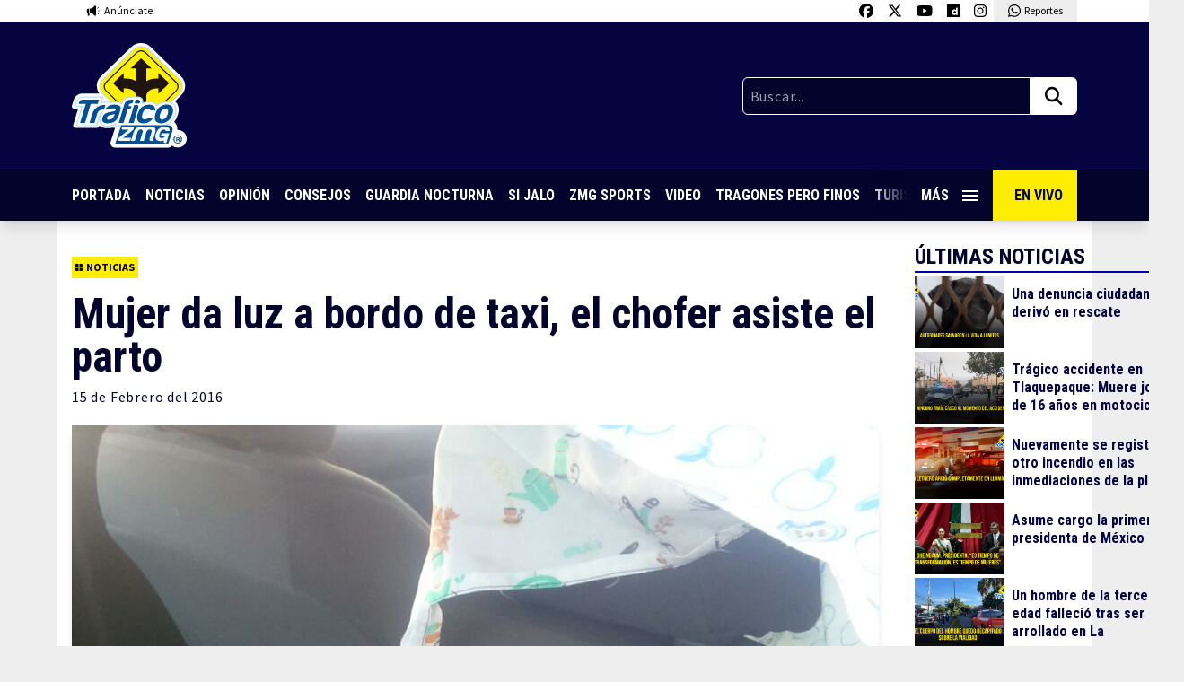

--- FILE ---
content_type: text/html; charset=UTF-8
request_url: https://traficozmg.com/2016/02/mujer-da-luz-a-bordo-de-taxi-el-chofer-asiste-el-parto/
body_size: 50874
content:

<!doctype html>
<html lang="es">

<head>
    <meta charset="UTF-8">
    <meta name="viewport" content="width=device-width, initial-scale=1, maximum-scale=2.0">
    <link rel="profile" href="http://gmpg.org/xfn/11">
    <link rel="pingback" href="https://traficozmg.com/xmlrpc.php">
    <link rel="preconnect" href="https://fonts.gstatic.com">
    <meta name='robots' content='index, follow, max-image-preview:large, max-snippet:-1, max-video-preview:-1' />

	<!-- This site is optimized with the Yoast SEO plugin v26.7 - https://yoast.com/wordpress/plugins/seo/ -->
	<title>Mujer da luz a bordo de taxi, el chofer asiste el parto - Tráfico ZMG</title>
	<link rel="canonical" href="https://traficozmg.com/2016/02/mujer-da-luz-a-bordo-de-taxi-el-chofer-asiste-el-parto/" />
	<meta property="og:locale" content="es_ES" />
	<meta property="og:type" content="article" />
	<meta property="og:title" content="Mujer da luz a bordo de taxi, el chofer asiste el parto - Tráfico ZMG" />
	<meta property="og:description" content="La mañana de este lunes ocurrió un curioso caso en donde la intervención oportuna de un taxista ayudó a una mujer a dar a luz a una bebita cuando ésta viajaba en el auto de alquiler. Los hechos ocurrieron en el cruce de la Avenida 8 de Julio y Andrés Tamayo en el sur de [&hellip;]" />
	<meta property="og:url" content="https://traficozmg.com/2016/02/mujer-da-luz-a-bordo-de-taxi-el-chofer-asiste-el-parto/" />
	<meta property="og:site_name" content="Tráfico ZMG" />
	<meta property="article:publisher" content="https://www.facebook.com/traficozmg" />
	<meta property="article:published_time" content="2016-02-15T18:50:46+00:00" />
	<meta property="article:modified_time" content="2016-02-16T01:42:07+00:00" />
	<meta property="og:image" content="https://traficozmg.com/wp-content/uploads/2016/02/20160215080345.jpg" />
	<meta property="og:image:width" content="899" />
	<meta property="og:image:height" content="1600" />
	<meta property="og:image:type" content="image/jpeg" />
	<meta name="author" content="Redacción" />
	<meta name="twitter:card" content="summary_large_image" />
	<meta name="twitter:creator" content="@trafico_ZMG" />
	<meta name="twitter:site" content="@trafico_ZMG" />
	<meta name="twitter:label1" content="Escrito por" />
	<meta name="twitter:data1" content="Redacción" />
	<meta name="twitter:label2" content="Tiempo de lectura" />
	<meta name="twitter:data2" content="2 minutos" />
	<script type="application/ld+json" class="yoast-schema-graph">{"@context":"https://schema.org","@graph":[{"@type":"Article","@id":"https://traficozmg.com/2016/02/mujer-da-luz-a-bordo-de-taxi-el-chofer-asiste-el-parto/#article","isPartOf":{"@id":"https://traficozmg.com/2016/02/mujer-da-luz-a-bordo-de-taxi-el-chofer-asiste-el-parto/"},"author":{"name":"Redacción","@id":"https://traficozmg.com/#/schema/person/25e9afec239393076fe6206a91162b76"},"headline":"Mujer da luz a bordo de taxi, el chofer asiste el parto","datePublished":"2016-02-15T18:50:46+00:00","dateModified":"2016-02-16T01:42:07+00:00","mainEntityOfPage":{"@id":"https://traficozmg.com/2016/02/mujer-da-luz-a-bordo-de-taxi-el-chofer-asiste-el-parto/"},"wordCount":357,"commentCount":0,"image":{"@id":"https://traficozmg.com/2016/02/mujer-da-luz-a-bordo-de-taxi-el-chofer-asiste-el-parto/#primaryimage"},"thumbnailUrl":"https://traficozmg.com/wp-content/uploads/2016/02/20160215080345.jpg","keywords":["Emergencia","parto","SEMOV","taxi"],"articleSection":["Noticias"],"inLanguage":"es","potentialAction":[{"@type":"CommentAction","name":"Comment","target":["https://traficozmg.com/2016/02/mujer-da-luz-a-bordo-de-taxi-el-chofer-asiste-el-parto/#respond"]}]},{"@type":"WebPage","@id":"https://traficozmg.com/2016/02/mujer-da-luz-a-bordo-de-taxi-el-chofer-asiste-el-parto/","url":"https://traficozmg.com/2016/02/mujer-da-luz-a-bordo-de-taxi-el-chofer-asiste-el-parto/","name":"Mujer da luz a bordo de taxi, el chofer asiste el parto - Tráfico ZMG","isPartOf":{"@id":"https://traficozmg.com/#website"},"primaryImageOfPage":{"@id":"https://traficozmg.com/2016/02/mujer-da-luz-a-bordo-de-taxi-el-chofer-asiste-el-parto/#primaryimage"},"image":{"@id":"https://traficozmg.com/2016/02/mujer-da-luz-a-bordo-de-taxi-el-chofer-asiste-el-parto/#primaryimage"},"thumbnailUrl":"https://traficozmg.com/wp-content/uploads/2016/02/20160215080345.jpg","datePublished":"2016-02-15T18:50:46+00:00","dateModified":"2016-02-16T01:42:07+00:00","author":{"@id":"https://traficozmg.com/#/schema/person/25e9afec239393076fe6206a91162b76"},"breadcrumb":{"@id":"https://traficozmg.com/2016/02/mujer-da-luz-a-bordo-de-taxi-el-chofer-asiste-el-parto/#breadcrumb"},"inLanguage":"es","potentialAction":[{"@type":"ReadAction","target":["https://traficozmg.com/2016/02/mujer-da-luz-a-bordo-de-taxi-el-chofer-asiste-el-parto/"]}]},{"@type":"ImageObject","inLanguage":"es","@id":"https://traficozmg.com/2016/02/mujer-da-luz-a-bordo-de-taxi-el-chofer-asiste-el-parto/#primaryimage","url":"https://traficozmg.com/wp-content/uploads/2016/02/20160215080345.jpg","contentUrl":"https://traficozmg.com/wp-content/uploads/2016/02/20160215080345.jpg","width":899,"height":1600},{"@type":"BreadcrumbList","@id":"https://traficozmg.com/2016/02/mujer-da-luz-a-bordo-de-taxi-el-chofer-asiste-el-parto/#breadcrumb","itemListElement":[{"@type":"ListItem","position":1,"name":"Portada","item":"https://traficozmg.com/"},{"@type":"ListItem","position":2,"name":"Mujer da luz a bordo de taxi, el chofer asiste el parto"}]},{"@type":"WebSite","@id":"https://traficozmg.com/#website","url":"https://traficozmg.com/","name":"Tráfico ZMG","description":"Noticias, Reportajes, Consejos e Información de la Zona Metropolitana de Guadalajara","potentialAction":[{"@type":"SearchAction","target":{"@type":"EntryPoint","urlTemplate":"https://traficozmg.com/?s={search_term_string}"},"query-input":{"@type":"PropertyValueSpecification","valueRequired":true,"valueName":"search_term_string"}}],"inLanguage":"es"},{"@type":"Person","@id":"https://traficozmg.com/#/schema/person/25e9afec239393076fe6206a91162b76","name":"Redacción","image":{"@type":"ImageObject","inLanguage":"es","@id":"https://traficozmg.com/#/schema/person/image/","url":"https://secure.gravatar.com/avatar/51a0b1bb49d6373c365ddcb84ffa159da27df30f27bbe567fa2944efafc8ea8e?s=96&d=mm&r=g","contentUrl":"https://secure.gravatar.com/avatar/51a0b1bb49d6373c365ddcb84ffa159da27df30f27bbe567fa2944efafc8ea8e?s=96&d=mm&r=g","caption":"Redacción"},"url":"https://traficozmg.com/author/mariocobos/"}]}</script>
	<!-- / Yoast SEO plugin. -->


<link rel='dns-prefetch' href='//code.jquery.com' />
<link rel='dns-prefetch' href='//cdnjs.cloudflare.com' />
<link rel='dns-prefetch' href='//stats.wp.com' />
<link rel='dns-prefetch' href='//v0.wordpress.com' />
<link rel="alternate" title="oEmbed (JSON)" type="application/json+oembed" href="https://traficozmg.com/wp-json/oembed/1.0/embed?url=https%3A%2F%2Ftraficozmg.com%2F2016%2F02%2Fmujer-da-luz-a-bordo-de-taxi-el-chofer-asiste-el-parto%2F" />
<link rel="alternate" title="oEmbed (XML)" type="text/xml+oembed" href="https://traficozmg.com/wp-json/oembed/1.0/embed?url=https%3A%2F%2Ftraficozmg.com%2F2016%2F02%2Fmujer-da-luz-a-bordo-de-taxi-el-chofer-asiste-el-parto%2F&#038;format=xml" />
		<style>
			.lazyload,
			.lazyloading {
				max-width: 100%;
			}
		</style>
		<style id='wp-img-auto-sizes-contain-inline-css' type='text/css'>
img:is([sizes=auto i],[sizes^="auto," i]){contain-intrinsic-size:3000px 1500px}
/*# sourceURL=wp-img-auto-sizes-contain-inline-css */
</style>
<style id='wp-emoji-styles-inline-css' type='text/css'>

	img.wp-smiley, img.emoji {
		display: inline !important;
		border: none !important;
		box-shadow: none !important;
		height: 1em !important;
		width: 1em !important;
		margin: 0 0.07em !important;
		vertical-align: -0.1em !important;
		background: none !important;
		padding: 0 !important;
	}
/*# sourceURL=wp-emoji-styles-inline-css */
</style>
<style id='wp-block-library-inline-css' type='text/css'>
:root{--wp-block-synced-color:#7a00df;--wp-block-synced-color--rgb:122,0,223;--wp-bound-block-color:var(--wp-block-synced-color);--wp-editor-canvas-background:#ddd;--wp-admin-theme-color:#007cba;--wp-admin-theme-color--rgb:0,124,186;--wp-admin-theme-color-darker-10:#006ba1;--wp-admin-theme-color-darker-10--rgb:0,107,160.5;--wp-admin-theme-color-darker-20:#005a87;--wp-admin-theme-color-darker-20--rgb:0,90,135;--wp-admin-border-width-focus:2px}@media (min-resolution:192dpi){:root{--wp-admin-border-width-focus:1.5px}}.wp-element-button{cursor:pointer}:root .has-very-light-gray-background-color{background-color:#eee}:root .has-very-dark-gray-background-color{background-color:#313131}:root .has-very-light-gray-color{color:#eee}:root .has-very-dark-gray-color{color:#313131}:root .has-vivid-green-cyan-to-vivid-cyan-blue-gradient-background{background:linear-gradient(135deg,#00d084,#0693e3)}:root .has-purple-crush-gradient-background{background:linear-gradient(135deg,#34e2e4,#4721fb 50%,#ab1dfe)}:root .has-hazy-dawn-gradient-background{background:linear-gradient(135deg,#faaca8,#dad0ec)}:root .has-subdued-olive-gradient-background{background:linear-gradient(135deg,#fafae1,#67a671)}:root .has-atomic-cream-gradient-background{background:linear-gradient(135deg,#fdd79a,#004a59)}:root .has-nightshade-gradient-background{background:linear-gradient(135deg,#330968,#31cdcf)}:root .has-midnight-gradient-background{background:linear-gradient(135deg,#020381,#2874fc)}:root{--wp--preset--font-size--normal:16px;--wp--preset--font-size--huge:42px}.has-regular-font-size{font-size:1em}.has-larger-font-size{font-size:2.625em}.has-normal-font-size{font-size:var(--wp--preset--font-size--normal)}.has-huge-font-size{font-size:var(--wp--preset--font-size--huge)}.has-text-align-center{text-align:center}.has-text-align-left{text-align:left}.has-text-align-right{text-align:right}.has-fit-text{white-space:nowrap!important}#end-resizable-editor-section{display:none}.aligncenter{clear:both}.items-justified-left{justify-content:flex-start}.items-justified-center{justify-content:center}.items-justified-right{justify-content:flex-end}.items-justified-space-between{justify-content:space-between}.screen-reader-text{border:0;clip-path:inset(50%);height:1px;margin:-1px;overflow:hidden;padding:0;position:absolute;width:1px;word-wrap:normal!important}.screen-reader-text:focus{background-color:#ddd;clip-path:none;color:#444;display:block;font-size:1em;height:auto;left:5px;line-height:normal;padding:15px 23px 14px;text-decoration:none;top:5px;width:auto;z-index:100000}html :where(.has-border-color){border-style:solid}html :where([style*=border-top-color]){border-top-style:solid}html :where([style*=border-right-color]){border-right-style:solid}html :where([style*=border-bottom-color]){border-bottom-style:solid}html :where([style*=border-left-color]){border-left-style:solid}html :where([style*=border-width]){border-style:solid}html :where([style*=border-top-width]){border-top-style:solid}html :where([style*=border-right-width]){border-right-style:solid}html :where([style*=border-bottom-width]){border-bottom-style:solid}html :where([style*=border-left-width]){border-left-style:solid}html :where(img[class*=wp-image-]){height:auto;max-width:100%}:where(figure){margin:0 0 1em}html :where(.is-position-sticky){--wp-admin--admin-bar--position-offset:var(--wp-admin--admin-bar--height,0px)}@media screen and (max-width:600px){html :where(.is-position-sticky){--wp-admin--admin-bar--position-offset:0px}}
/*wp_block_styles_on_demand_placeholder:69665375a687d*/
/*# sourceURL=wp-block-library-inline-css */
</style>
<style id='classic-theme-styles-inline-css' type='text/css'>
/*! This file is auto-generated */
.wp-block-button__link{color:#fff;background-color:#32373c;border-radius:9999px;box-shadow:none;text-decoration:none;padding:calc(.667em + 2px) calc(1.333em + 2px);font-size:1.125em}.wp-block-file__button{background:#32373c;color:#fff;text-decoration:none}
/*# sourceURL=/wp-includes/css/classic-themes.min.css */
</style>
<link rel='stylesheet' id='contact-form-7-css' href='https://traficozmg.com/wp-content/plugins/contact-form-7/includes/css/styles.css?ver=6.1.4' type='text/css' media='all' />
<link rel='stylesheet' id='polar-css' href='https://traficozmg.com/wp-content/themes/tzmg-media/style.css?ver=880823e94733bdf9a1f9aceab3eb040c' type='text/css' media='all' />
<link rel='stylesheet' id='jetpack-swiper-library-css' href='https://traficozmg.com/wp-content/plugins/jetpack/_inc/blocks/swiper.css?ver=15.4' type='text/css' media='all' />
<link rel='stylesheet' id='jetpack-carousel-css' href='https://traficozmg.com/wp-content/plugins/jetpack/modules/carousel/jetpack-carousel.css?ver=15.4' type='text/css' media='all' />
<link rel='stylesheet' id='sharedaddy-css' href='https://traficozmg.com/wp-content/plugins/jetpack/modules/sharedaddy/sharing.css?ver=15.4' type='text/css' media='all' />
<link rel='stylesheet' id='social-logos-css' href='https://traficozmg.com/wp-content/plugins/jetpack/_inc/social-logos/social-logos.min.css?ver=15.4' type='text/css' media='all' />
<script type="text/javascript" src="https://code.jquery.com/jquery-3.5.1.min.js?ver=3.5.1" id="jquery-js"></script>
<script type="text/javascript" id="my_loadmore-js-extra">
/* <![CDATA[ */
var misha_loadmore_params = {"ajaxurl":"https://traficozmg.com/wp-admin/admin-ajax.php","posts":"{\"posts_per_page\":1,\"ignore_sticky_posts\":true,\"post__not_in\":[18136],\"error\":\"\",\"m\":\"\",\"p\":0,\"post_parent\":\"\",\"subpost\":\"\",\"subpost_id\":\"\",\"attachment\":\"\",\"attachment_id\":0,\"name\":\"\",\"pagename\":\"\",\"page_id\":0,\"second\":\"\",\"minute\":\"\",\"hour\":\"\",\"day\":0,\"monthnum\":0,\"year\":0,\"w\":0,\"category_name\":\"\",\"tag\":\"\",\"cat\":\"\",\"tag_id\":\"\",\"author\":\"\",\"author_name\":\"\",\"feed\":\"\",\"tb\":\"\",\"paged\":0,\"meta_key\":\"\",\"meta_value\":\"\",\"preview\":\"\",\"s\":\"\",\"sentence\":\"\",\"title\":\"\",\"fields\":\"all\",\"menu_order\":\"\",\"embed\":\"\",\"category__in\":[],\"category__not_in\":[],\"category__and\":[],\"post__in\":[],\"post_name__in\":[],\"tag__in\":[],\"tag__not_in\":[],\"tag__and\":[],\"tag_slug__in\":[],\"tag_slug__and\":[],\"post_parent__in\":[],\"post_parent__not_in\":[],\"author__in\":[],\"author__not_in\":[],\"search_columns\":[],\"suppress_filters\":false,\"cache_results\":true,\"update_post_term_cache\":true,\"update_menu_item_cache\":false,\"lazy_load_term_meta\":true,\"update_post_meta_cache\":true,\"post_type\":\"\",\"nopaging\":false,\"comments_per_page\":\"50\",\"no_found_rows\":false,\"order\":\"DESC\"}","current_page":"1","max_page":"33435"};
//# sourceURL=my_loadmore-js-extra
/* ]]> */
</script>
<script type="text/javascript" src="https://traficozmg.com/wp-content/themes/tzmg-media/assets/js/load-more-post.js?ver=880823e94733bdf9a1f9aceab3eb040c" id="my_loadmore-js"></script>
<link rel="https://api.w.org/" href="https://traficozmg.com/wp-json/" /><link rel="alternate" title="JSON" type="application/json" href="https://traficozmg.com/wp-json/wp/v2/posts/18136" /><link rel="EditURI" type="application/rsd+xml" title="RSD" href="https://traficozmg.com/xmlrpc.php?rsd" />

<link rel='shortlink' href='https://traficozmg.com/?p=18136' />
	<style>img#wpstats{display:none}</style>
				<script>
			document.documentElement.className = document.documentElement.className.replace('no-js', 'js');
		</script>
				<style>
			.no-js img.lazyload {
				display: none;
			}

			figure.wp-block-image img.lazyloading {
				min-width: 150px;
			}

			.lazyload,
			.lazyloading {
				--smush-placeholder-width: 100px;
				--smush-placeholder-aspect-ratio: 1/1;
				width: var(--smush-image-width, var(--smush-placeholder-width)) !important;
				aspect-ratio: var(--smush-image-aspect-ratio, var(--smush-placeholder-aspect-ratio)) !important;
			}

						.lazyload, .lazyloading {
				opacity: 0;
			}

			.lazyloaded {
				opacity: 1;
				transition: opacity 400ms;
				transition-delay: 0ms;
			}

					</style>
			<!-- Global site tag (gtag.js) - Google Analytics -->
	<script async src="https://www.googletagmanager.com/gtag/js?id=UA-70697626-1"></script>
	<script>
		window.dataLayer = window.dataLayer || [];

		function gtag() {
			dataLayer.push(arguments);
		}
		gtag('js', new Date());
		gtag('config', 'UA-70697626-1');
	</script>
<link rel="icon" href="https://traficozmg.com/wp-content/uploads/2021/11/favicon-150x150.png" sizes="32x32" />
<link rel="icon" href="https://traficozmg.com/wp-content/uploads/2021/11/favicon.png" sizes="192x192" />
<link rel="apple-touch-icon" href="https://traficozmg.com/wp-content/uploads/2021/11/favicon.png" />
<meta name="msapplication-TileImage" content="https://traficozmg.com/wp-content/uploads/2021/11/favicon.png" />
    <script async src="https://securepubads.g.doubleclick.net/tag/js/gpt.js"></script>


  <script>
    window.googletag = window.googletag || {
      cmd: []
    };
    googletag.cmd.push(function() {
      googletag.defineSlot('/22603570053/traficozmg_desktop_single_01', ['fluid', [728, 90]], 'div-gpt-ad-1722894574476-0').addService(googletag.pubads());
      googletag.pubads().enableSingleRequest();
      googletag.enableServices();
    });
  </script>

  <script>
    window.googletag = window.googletag || {
      cmd: []
    };
    googletag.cmd.push(function() {
      googletag.defineSlot('/22603570053/traficozmg_desktop_single_02', ['fluid', [728, 90]], 'div-gpt-ad-1722897013099-0').addService(googletag.pubads());
      googletag.pubads().enableSingleRequest();
      googletag.enableServices();
    });
  </script>

  <script>
    window.googletag = window.googletag || {
      cmd: []
    };
    googletag.cmd.push(function() {
      googletag.defineSlot('/22603570053/traficozmg_desktop_single_03', ['fluid', [728, 90]], 'div-gpt-ad-1722897136794-0').addService(googletag.pubads());
      googletag.pubads().enableSingleRequest();
      googletag.enableServices();
    });
  </script>

  <script>
    window.googletag = window.googletag || {
      cmd: []
    };
    googletag.cmd.push(function() {
      googletag.defineSlot('/22603570053/traficozmg_desktop_single_04', ['fluid', [728, 90]], 'div-gpt-ad-1722895232661-0').addService(googletag.pubads());
      googletag.pubads().enableSingleRequest();
      googletag.enableServices();
    });
  </script>


  <script>
    window.googletag = window.googletag || {
      cmd: []
    };
    googletag.cmd.push(function() {
      googletag.defineSlot('/22603570053/traficozmg_movil_single_01', [
        [320, 100],
        [300, 600],
        [320, 50],
        [300, 100], 'fluid', [320, 240],
        [300, 250],
        [120, 240],
        [480, 320],
        [468, 60],
        [480, 360],
        [240, 400]
      ], 'div-gpt-ad-1724281931740-0').addService(googletag.pubads());
      googletag.pubads().enableSingleRequest();
      googletag.enableServices();
    });
  </script>

  <script>
    window.googletag = window.googletag || {
      cmd: []
    };
    googletag.cmd.push(function() {
      googletag.defineSlot('/22603570053/traficozmg_movil_single_02', [
        [320, 100],
        [480, 360],
        [240, 400], 'fluid', [300, 600],
        [320, 50],
        [468, 60],
        [300, 250],
        [120, 240],
        [480, 320],
        [320, 240],
        [300, 100]
      ], 'div-gpt-ad-1724281949332-0').addService(googletag.pubads());
      googletag.pubads().enableSingleRequest();
      googletag.enableServices();
    });
  </script>

  <script>
    window.googletag = window.googletag || {
      cmd: []
    };
    googletag.cmd.push(function() {
      googletag.defineSlot('/22603570053/traficozmg_movil_single_03', [
        [320, 100],
        [320, 50], 'fluid', [300, 100],
        [120, 240],
        [480, 320],
        [320, 240],
        [240, 400],
        [300, 600],
        [468, 60],
        [300, 250],
        [480, 360]
      ], 'div-gpt-ad-1724281968220-0').addService(googletag.pubads());
      googletag.pubads().enableSingleRequest();
      googletag.enableServices();
    });
  </script>

  <script>
    window.googletag = window.googletag || {
      cmd: []
    };
    googletag.cmd.push(function() {
      googletag.defineSlot('/22603570053/traficozmg_movil_single_04', [
        [300, 250],
        [120, 240],
        [480, 320],
        [468, 60], 'fluid', [300, 100],
        [320, 240],
        [320, 100],
        [300, 600],
        [320, 50],
        [480, 360],
        [240, 400]
      ], 'div-gpt-ad-1724281987002-0').addService(googletag.pubads());
      googletag.pubads().enableSingleRequest();
      googletag.enableServices();
    });
  </script>

  <script>
    window.googletag = window.googletag || {
      cmd: []
    };
    googletag.cmd.push(function() {
      googletag.defineSlot('/22603570053/traficozmg_movil_single_floor', [300, 100], 'div-gpt-ad-1724982329061-0').addService(googletag.pubads());
      googletag.pubads().enableSingleRequest();
      googletag.enableServices();
    });
  </script>


<script>
  window.googletag = window.googletag || {
    cmd: []
  };
  googletag.cmd.push(function() {
    // Define the out-of-page slot
    var outOfPageSlot = googletag.defineOutOfPageSlot('/22603570053/traficozmg_out_of_page', 'div-gpt-ad-1725552901322-0');

    // If the slot was successfully defined, enable services
    if (outOfPageSlot) {
      outOfPageSlot.addService(googletag.pubads());
    }

    // Enable single request mode
    googletag.pubads().enableSingleRequest();
    googletag.enableServices();
  });
</script></head>

<body class="wp-singular post-template-default single single-post postid-18136 single-format-standard wp-theme-tzmg-media t-pt-[217px] md:t-pt-[246px]">

    
    <!-- /22603570053/traficozmg_out_of_page -->
    <div id="div-gpt-ad-1725552901322-0"></div>
    <script>
        googletag.cmd.push(function() {
            // Display the out-of-page ad
            googletag.display('div-gpt-ad-1725552901322-0');
        });
    </script>

    <header class="cd-header t-bg-white t-absolute t-top-0 t-left-0 t-h-[217px] md:t-h-[246px] t-w-full t-z-10 t-shadow-lg">
        <div class="t-container t-max-w-6xl t-transition-all t-flex t-justify-between">
            <a href="https://traficozmg.com/anunciate" target="_blank" class="t-flex t-py-1 t-px-2 md:t-px-4 t-items-center t-transition-all">
                <img data-src="https://traficozmg.com/wp-content/themes/tzmg-media/assets/svg/icon-anunciate.svg" class="lazy t-h-4 t-mr-1" />
                <span class="t-text-xs t-font-s">Anúnciate</span>
            </a>
            <div class="t-flex">
                <a href="https://www.facebook.com/traficozmg" target="_blank" class="t-py-1 t-px-2 t-block t-bg-white hover:t-bg-dwhite t-transition-all">
                    <img data-src="https://traficozmg.com/wp-content/themes/tzmg-media/assets/svg/icon-fb.svg" class="lazy t-h-4" />
                </a>
                <a href="https://twitter.com/trafico_ZMG" target="_blank" class="t-py-1 t-px-2 t-block t-bg-white hover:t-bg-dwhite t-transition-all">
                    <img data-src="https://traficozmg.com/wp-content/themes/tzmg-media/assets/svg/icon-x-twitter.svg" class="lazy t-h-4" />
                </a>
                <a href="https://www.youtube.com/user/TraficoZMGuadalajara" target="_blank" class="t-py-1 t-px-2 t-block t-bg-white hover:t-bg-dwhite t-transition-all">
                    <img data-src="https://traficozmg.com/wp-content/themes/tzmg-media/assets/svg/icon-youtube.svg" class="lazy t-h-4" />
                </a>
                <a href="https://www.dailymotion.com/traficozmg/videos" target="_blank" class="t-py-1 t-px-2 t-block t-bg-white hover:t-bg-dwhite t-transition-all">
                    <img data-src="https://traficozmg.com/wp-content/themes/tzmg-media/assets/svg/icon-dailymotion.svg" class="lazy t-h-4" />
                </a>
                <a href="https://www.instagram.com/traficozmg/" target="_blank" class="t-py-1 t-px-2 t-block t-bg-white hover:t-bg-dwhite t-transition-all">
                    <img data-src="https://traficozmg.com/wp-content/themes/tzmg-media/assets/svg/icon-instagram.svg" class="lazy t-h-4" />
                </a>
                <a href="https://wa.me/523310700840" target="_blank" class="t-hidden md:t-flex t-py-1 t-px-2 md:t-px-4 t-bg-dwhite t-items-center t-transition-all">
                    <img data-src="https://traficozmg.com/wp-content/themes/tzmg-media/assets/svg/icon-whatsapp.svg" class="lazy t-h-4 t-mr-1" />
                    <span class="t-text-xs t-font-s">Reportes</span>
                </a>
                <a href="https://wa.me/523310700840" target="_blank" class="t-flex md:t-hidden t-py-1 t-px-2 md:t-px-4 t-bg-dwhite t-items-center t-transition-all">
                    <img data-src="https://traficozmg.com/wp-content/themes/tzmg-media/assets/svg/icon-whatsapp.svg" class="lazy t-h-4 t-mr-1" />
                    <span class="t-text-xs t-font-s">Reportes</span>
                </a>
            </div>
        </div>
        <div class="t-bg-lblue t-py-6">
            <div class="t-container t-max-w-6xl t-transition-all t-flex t-justify-between t-items-center t-gap-6">
                                    <a href="https://traficozmg.com">
                        <img data-src="https://traficozmg.com/wp-content/themes/tzmg-media/assets/svg/logo-tzmg.svg" class="lazy lazy t-w-24 md:t-w-32" />
                    </a>
                                <div class="t-w-1/2 md:t-w-1/3">
                    <form role="search" method="get" action="https://traficozmg.com/" class="t-flex">
                        <input type="text" class="t-font-s t-tracking-wider t-bg-dblue t-w-full t-border-white t-border t-text-white t-p-2 t-rounded-l-md t-rounded-r-none" placeholder="Buscar..." value="" name="s" title="Buscar:">
                        <button type="submit" class="t-bg-white t-px-2 md:t-px-4 t-rounded-r-md t-rounded-l-none">
                            <img data-src="https://traficozmg.com/wp-content/themes/tzmg-media/assets/svg/icon-search.svg" class="lazy t-h-6" />
                        </button>
                    </form>
                </div>
            </div>
        </div>
        <div class="t-bg-dblue t-border-t t-border-yellow">
            <div class="t-container t-max-w-6xl t-transition-all t-flex t-justify-between t-items-center t-font-p t-font-bold">
                <nav class="nav-scroll t-w-full t-flex t-items-center t-whitespace-nowrap t-overflow-auto">
                    <a href="https://traficozmg.com" class="t-text-white hover:t-text-yellow t-uppercase t-py-4 t-pr-4 t-inline-block">Portada</a>
                    <a href="https://traficozmg.com/category/noticias/" class="t-text-white hover:t-text-yellow t-uppercase t-py-4 t-pr-4 t-inline-block">Noticias</a>
                    <a href="https://traficozmg.com/category/opinion/" class="t-text-white hover:t-text-yellow t-uppercase t-py-4 t-pr-4 t-inline-block">Opinión</a>
                    <a href="https://traficozmg.com/category/consejos/" class="t-text-white hover:t-text-yellow t-uppercase t-py-4 t-pr-4 t-inline-block">Consejos</a>
                    <a href="https://guardianocturna.mx" target="_blank" class="t-text-white hover:t-text-yellow t-uppercase t-py-4 t-pr-4 t-inline-block">Guardia
                        Nocturna</a>
                            <a href="https://traficozmg.com/category/si-jalo/" class="t-text-white hover:t-text-yellow t-uppercase t-py-4 t-pr-4 t-inline-block">Si Jalo</a>
                    <a href="https://zmgsports.com/" target="_blank" class="t-text-white hover:t-text-yellow t-uppercase t-py-4 t-pr-4 t-inline-block">ZMG Sports</a>
                    <a href="https://traficozmg.com/category/videos/" class="t-text-white hover:t-text-yellow t-uppercase t-py-4 t-pr-4 t-inline-block">Video</a>
                    <a href="https://tragonesperofinos.mx/" target="_blank" class="t-text-white hover:t-text-yellow t-uppercase t-py-4 t-pr-4 t-inline-block">Tragones Pero
                        Finos</a>
                    <a href="https://turismoconsabor.com/" target="_blank" class="t-text-white hover:t-text-yellow t-uppercase t-py-4 t-pr-4 t-inline-block">Turismo con Sabor</a>
                    <a href="https://vivepuertovallarta.mx/" target="_blank" class="t-text-white hover:t-text-yellow t-uppercase t-py-4 t-pr-4 t-inline-block">Vive Puerto Vallarta</a>
                </nav>
                <div class="t-relative">
                    <span class="t-absolute t-right-[5rem] md:t-right-[6rem] t-h-full t-w-10 nav-gradient"></span>
                    <a href="#0" class="cd-primary-nav-trigger t-text-white hover:t-text-yellow t-uppercase t-p-4 t-flex t-items-center t-w-[80px] md:t-w-[96px]">
                        <span class="cd-menu-icon cd-menu-icon--nav"></span> Más
                    </a>
                </div>
                <a href="https://www.dailymotion.com/traficozmg/videos" target="_blank" class="t-bg-yellow t-text-dblue t-uppercase t-p-4 t-w-[200px] md:t-w-auto t-hidden md:t-flex t-items-center t-whitespace-nowrap">
                    <i class="fas fa-tv t-mr-2"></i> En Vivo
                </a>
            </div>
        </div>
    </header>

    <div class="cd-primary-nav t-flex t-flex-col t-justify-between t-fixed t-left-0 t-top-0 t-h-full t-w-full t-bg-lblue t-z-40 t-text-center t-overflow-auto">
        <a href="#0" class="z-50 cd-primary-nav-trigger t-bg-white t-h-14 t-w-14 t-fixed t-top-0 t-right-0 t-text-center t-z-50">
            <span class="cd-menu-icon cd-menu-icon--full"></span>
        </a>
        <nav class="t-flex t-flex-col t-py-10 t-font-p t-font-bold t-text-center">
                            <a href="https://traficozmg.com">
                    <img data-src="https://traficozmg.com/wp-content/themes/tzmg-media/assets/svg/logo-tzmg.svg" class="t-mx-auto t-mb-5 t-block t-w-24 md:t-w-32 lazyload" src="[data-uri]" />
                </a>
                        <a href="https://traficozmg.com" class="t-text-white hover:t-text-yellow t-text-lg t-uppercase t-py-2 t-inline-block">Portada</a>
            <a href="https://traficozmg.com/category/noticias/" class="t-text-white hover:t-text-yellow t-text-lg t-uppercase t-py-2 t-inline-block">Noticias</a>
            <a href="https://traficozmg.com/category/opinion/" class="t-text-white hover:t-text-yellow t-text-lg t-uppercase t-py-2 t-inline-block">Opinión</a>
            <a href="https://traficozmg.com/category/consejos/" class="t-text-white hover:t-text-yellow t-text-lg t-uppercase t-py-2 t-inline-block">Consejos</a>
            <a href="https://guardianocturna.mx" target="_blank" class="t-text-white hover:t-text-yellow t-text-lg t-uppercase t-py-2 t-inline-block">Guardia Nocturna</a>
            <a href="https://traficozmg.com/category/si-jalo/" class="t-text-white hover:t-text-yellow t-text-lg t-uppercase t-py-2 t-inline-block">Si Jalo</a>
            <a href="https://zmgsports.com" target="_blank" class="t-text-white hover:t-text-yellow t-text-lg t-uppercase t-py-2 t-inline-block">ZMG Sports</a>
        </nav>
        <div>
            <div class="t-bg-dblue">
    <div class="t-container t-max-w-4xl t-transition-all">
        <div class="t-flex t-flex-col md:t-flex-row t-justify-between t-items-center t-py-12">
            <a href="https://traficozmg.com" target="_blank">
                <img data-src="https://traficozmg.com/wp-content/themes/tzmg-media/assets/svg/logo-tzmg-02.svg?v=1" class="t-h-16 md:t-h-20 w-t-auto t-mb-10 md:t-mb-0 lazyload" src="[data-uri]" />
            </a>
            <a href="https://guardianocturna.mx" target="_blank">
                <img data-src="https://traficozmg.com/wp-content/themes/tzmg-media/assets/svg/logo-guadia.svg?v=1" class="t-h-16 md:t-h-20 w-t-auto t-mb-10 md:t-mb-0 lazyload" src="[data-uri]" />
            </a>
            <a href="https://tragonesperofinos.mx" target="_blank">
                <img data-src="https://traficozmg.com/wp-content/themes/tzmg-media/assets/svg/logo-tragones.svg?v=1" class="t-h-20 md:t-h-24 w-t-auto t-mb-10 md:t-mb-0 lazyload" src="[data-uri]" />
            </a>
            <a href="https://zmgsports.com" target="_blank">
                <img data-src="https://traficozmg.com/wp-content/themes/tzmg-media/assets/svg/logo-zmgsports.svg?v=1" class="t-h-14 md:t-h-16 w-t-auto t-mb-10 md:t-mb-0 lazyload" src="[data-uri]" />
            </a>
            <a href="https://turismoconsabor.com" target="_blank">
                <img data-src="https://traficozmg.com/wp-content/themes/tzmg-media/assets/svg/logo-turismo.svg?v=1" class="t-h-20 md:t-h-24 w-t-auto t-mb-0 lazyload" src="[data-uri]" />
            </a>
        </div>
        <div class="t-flex t-flex-col md:t-flex-row t-justify-between t-items-center t-pb-12 t-max-w-sm md:t-max-w-3xl t-mx-auto">
            <a href="https://traficozmg.com/anunciate/" class="t-text-white t-uppercase t-font-p t-font-bold t-text-lg t-w-full t-border md:t-border-none t-border-white t-text-center t-rounded-t-xl t-p-3 md:t-p-0">Anúnciate</a>
            <a href="https://traficozmg.com/nosotros/" class="t-text-white t-uppercase t-font-p t-font-bold t-text-lg t-w-full t-border md:t-border-none t-border-white t-text-center t-rounded-none t-p-3 md:t-p-0">Nosotros</a>
            <a href="https://traficozmg.com/terminos-y-condiciones/" class="t-text-white t-uppercase t-font-p t-font-bold t-text-lg t-w-full t-border md:t-border-none t-border-white t-text-center t-rounded-b-xl t-p-3 md:t-p-0">Terminos y Condiciones</a>
        </div>
    </div>
</div>
<div class="t-bg-white t-py-5">
    <div class="t-container t-max-w-6xl t-transition-all t-text-center">
        <p class="t-text-sm t-font-s t-text-dblue">Todos los derechos reservados, propiedad intelectual &copy;2026 <span class="t-font-bold">TZMG Media</span>.</p>
    </div>
</div>        </div>
    </div>
<main>

    <div class="t-container t-max-w-6xl t-transition-all t-bg-white">
        <div class="t-flex t-flex-wrap lg:t-flex-nowrap">
            <div id="feed">
                <article class="t-w-full lg:t-pr-10 t-mt-6">

    <div class="t-my-4 t-mx-auto t-flex t-justify-center">
            </div>

    <header>
        <div class="t-relative t-h-10">
            
<a href="https://traficozmg.com/category/noticias" class="t-absolute t-left-0 t-top-0 t-bg-yellow t-inline-flex t-items-center t-text-xs t-font-bold t-p-1 t-uppercase t-font-s">
    <img data-src="https://traficozmg.com/wp-content/themes/tzmg-media/assets/svg/icon-grid.svg" class="t-h-2 t-mr-1 lazyload" src="[data-uri]">
    Noticias</a>
        </div>
        <h1 id="title" class="t-font-bold t-font-p t-text-dblue t-text-3xl md:t-text-5xl t-mb-2">
            Mujer da luz a bordo de taxi, el chofer asiste el parto        </h1>

        <time class="t-mb-5 t-text-dblue t-block t-font-s t-tracking-wider" datetime="2016-02-15">
            15 de <span class="t-capitalize">febrero</span> del 2016        </time>

    </header>

    <img class="size-full t-mb-5 lazyload" data-src="https://traficozmg.com/wp-content/uploads/2016/02/20160215080345.jpg" src="[data-uri]" style="--smush-placeholder-width: 899px; --smush-placeholder-aspect-ratio: 899/1600;">

    <div class="rtm">
        <div class="in-article">
        </div>
        <p style="text-align: justify;">La mañana de este lunes ocurrió un curioso caso en donde la intervención oportuna de un taxista ayudó a una mujer a dar a luz a una bebita cuando ésta viajaba en el auto de alquiler.</p>
<p style="text-align: justify;">Los hechos ocurrieron en el cruce de la Avenida 8 de Julio y Andrés Tamayo en el sur de Tlaquepaque, cuando una mujer embarazada empezó la labor de parto a bordo del taxi del Sitio 30, marcado con las placas 4147GMH.</p>
<p style="text-align: justify;">Por fortuna para la mujer, el taxista, Jorge González, además de dedicarse a conducir el vehículo también es paramédico por lo que ayudó a que la mujer tuviera el alumbramiento de buena forma. La pequeñita nació sana y salva en la parte de atrás del vehículo.</p><div class='code-block code-block-1' style='margin: 8px 0; clear: both;'>
<div class="t-hidden t-overflow-x-hidden t-w-full t-max-w-[320px] sm:t-max-w-[576px] md728:t-max-w-[728px] t-min-h-[auto] md728:t-flex md728:t-justify-center md728:t-items-center md728:t-h-[90px]">
        <!-- /22603570053/traficozmg_desktop_single_03 -->
        <div id="div-gpt-ad-1722897136794-0" style="min-width: 728px; min-height: 90px;">
                <script>googletag.cmd.push(function() { googletag.display("div-gpt-ad-1722897136794-0"); });</script>
        </div>
</div>
<div class="t-block t-min-h-[50px] md728:t-hidden md728:t-min-h-[auto]">
        <!-- /22603570053/traficozmg_movil_single_03 -->
        <div id="div-gpt-ad-1724281968220-0" style="min-width: 120px; min-height: 50px;">
                <script>googletag.cmd.push(function() { googletag.display("div-gpt-ad-1724281968220-0"); });</script>
        </div>
</div></div>

<p style="text-align: justify;"><img fetchpriority="high" decoding="async" data-attachment-id="18138" data-permalink="https://traficozmg.com/2016/02/mujer-da-luz-a-bordo-de-taxi-el-chofer-asiste-el-parto/20160215080345-1/" data-orig-file="https://traficozmg.com/wp-content/uploads/2016/02/20160215080345-1.jpg" data-orig-size="899,1600" data-comments-opened="1" data-image-meta="{&quot;aperture&quot;:&quot;0&quot;,&quot;credit&quot;:&quot;&quot;,&quot;camera&quot;:&quot;&quot;,&quot;caption&quot;:&quot;&quot;,&quot;created_timestamp&quot;:&quot;0&quot;,&quot;copyright&quot;:&quot;&quot;,&quot;focal_length&quot;:&quot;0&quot;,&quot;iso&quot;:&quot;0&quot;,&quot;shutter_speed&quot;:&quot;0&quot;,&quot;title&quot;:&quot;&quot;,&quot;orientation&quot;:&quot;0&quot;}" data-image-title="20160215080345 (1)" data-image-description="" data-image-caption="" data-medium-file="https://traficozmg.com/wp-content/uploads/2016/02/20160215080345-1-169x300.jpg" data-large-file="https://traficozmg.com/wp-content/uploads/2016/02/20160215080345-1-575x1024.jpg" class="aligncenter size-full wp-image-18138" src="http://traficozmg.com/wp-content/uploads/2016/02/20160215080345-1.jpg" alt="20160215080345 (1)" width="899" height="1600" srcset="https://traficozmg.com/wp-content/uploads/2016/02/20160215080345-1.jpg 899w, https://traficozmg.com/wp-content/uploads/2016/02/20160215080345-1-84x150.jpg 84w, https://traficozmg.com/wp-content/uploads/2016/02/20160215080345-1-169x300.jpg 169w, https://traficozmg.com/wp-content/uploads/2016/02/20160215080345-1-575x1024.jpg 575w" sizes="(max-width: 899px) 100vw, 899px" /></p>
<p style="text-align: justify;">En entrevista el taxista nos contó en entrevista, que ante la premura de la situación tuvo que pedir ayuda a vecinos de la zona para asistir el parto.</p>
<p style="text-align: justify;">“Tiene 17 años la muchacha, ya al bajarle el pants ya estaba coronando la bebé, fue una niña, la ayudé a que naciera, mientras un agente de vialidad pidió el apoyo a servicios médicos municipales los cuales arribaron”, detalló.</p><div class='code-block code-block-2' style='margin: 8px 0; clear: both;'>
<div class="t-hidden t-overflow-x-hidden t-w-full t-max-w-[320px] sm:t-max-w-[576px] md728:t-max-w-[728px] t-min-h-[auto] md728:t-flex md728:t-justify-center md728:t-items-center md728:t-h-[90px]">
        <!-- /22603570053/traficozmg_desktop_single_04 -->
         <div id="div-gpt-ad-1722895232661-0" style="min-width: 728px; min-height: 90px;">
                <script>googletag.cmd.push(function() { googletag.display("div-gpt-ad-1722895232661-0"); });</script>
        </div>
</div>
<div class="t-block t-min-h-[50px] md728:t-hidden md728:t-min-h-[auto]">
        <!-- /22603570053/traficozmg_movil_single_04 -->
        <div id="div-gpt-ad-1724281987002-0" style="min-width: 120px; min-height: 50px;">
                <script>googletag.cmd.push(function() { googletag.display("div-gpt-ad-1724281987002-0"); });</script>
        </div>
</div></div>

<p style="text-align: justify;">“La niña nació muy bien, nada más nació moradita porque no estaba respirando pero ya le di su nalgada y empezó a respirar, se le inflaron los pulmoncitos y agarró su color normal, la mamá también se encuentra bien, de acuerdo al informé de la clínica López Mateos se encuentra en buenas condiciones, nada más va a estar en observación un aproximado de doce horas”, dijo el taxista y paramédico.</p>
<p style="text-align: justify;"><img decoding="async" data-attachment-id="18137" data-permalink="https://traficozmg.com/2016/02/mujer-da-luz-a-bordo-de-taxi-el-chofer-asiste-el-parto/attachment/20160215080402/" data-orig-file="https://traficozmg.com/wp-content/uploads/2016/02/20160215080402.jpg" data-orig-size="899,1600" data-comments-opened="1" data-image-meta="{&quot;aperture&quot;:&quot;0&quot;,&quot;credit&quot;:&quot;&quot;,&quot;camera&quot;:&quot;&quot;,&quot;caption&quot;:&quot;&quot;,&quot;created_timestamp&quot;:&quot;0&quot;,&quot;copyright&quot;:&quot;&quot;,&quot;focal_length&quot;:&quot;0&quot;,&quot;iso&quot;:&quot;0&quot;,&quot;shutter_speed&quot;:&quot;0&quot;,&quot;title&quot;:&quot;&quot;,&quot;orientation&quot;:&quot;0&quot;}" data-image-title="20160215080402" data-image-description="" data-image-caption="" data-medium-file="https://traficozmg.com/wp-content/uploads/2016/02/20160215080402-169x300.jpg" data-large-file="https://traficozmg.com/wp-content/uploads/2016/02/20160215080402-575x1024.jpg" class="aligncenter size-full wp-image-18137 lazyload" data-src="http://traficozmg.com/wp-content/uploads/2016/02/20160215080402.jpg" alt="20160215080402" width="899" height="1600" data-srcset="https://traficozmg.com/wp-content/uploads/2016/02/20160215080402.jpg 899w, https://traficozmg.com/wp-content/uploads/2016/02/20160215080402-84x150.jpg 84w, https://traficozmg.com/wp-content/uploads/2016/02/20160215080402-169x300.jpg 169w, https://traficozmg.com/wp-content/uploads/2016/02/20160215080402-575x1024.jpg 575w" data-sizes="(max-width: 899px) 100vw, 899px" src="[data-uri]" style="--smush-placeholder-width: 899px; --smush-placeholder-aspect-ratio: 899/1600;" /></p>
<p style="text-align: justify;">Por último señaló la importancia que tienen los cursos de capacitación que imparten en el Sitio 30, donde labora, ya que no es la primera vez que asiste en una emergencia en la que no han llegado las autoridades correspondientes, por lo que invitó a sus compañeros y a los ciudadanos en general a tener conocimientos básicos para atender un hecho así.</p>
<div class="sharedaddy sd-sharing-enabled"><div class="robots-nocontent sd-block sd-social sd-social-icon sd-sharing"><div class="sd-content"><ul><li class="share-facebook"><a rel="nofollow noopener noreferrer"
				data-shared="sharing-facebook-18136"
				class="share-facebook sd-button share-icon no-text"
				href="https://traficozmg.com/2016/02/mujer-da-luz-a-bordo-de-taxi-el-chofer-asiste-el-parto/?share=facebook"
				target="_blank"
				aria-labelledby="sharing-facebook-18136"
				>
				<span id="sharing-facebook-18136" hidden>Haz clic para compartir en Facebook (Se abre en una ventana nueva)</span>
				<span>Facebook</span>
			</a></li><li class="share-twitter"><a rel="nofollow noopener noreferrer"
				data-shared="sharing-twitter-18136"
				class="share-twitter sd-button share-icon no-text"
				href="https://traficozmg.com/2016/02/mujer-da-luz-a-bordo-de-taxi-el-chofer-asiste-el-parto/?share=twitter"
				target="_blank"
				aria-labelledby="sharing-twitter-18136"
				>
				<span id="sharing-twitter-18136" hidden>Haz clic para compartir en X (Se abre en una ventana nueva)</span>
				<span>X</span>
			</a></li><li class="share-end"></li></ul></div></div></div><!-- CONTENT END 2 -->
    </div>

    <div class="t-pb-20 t-border-b-4 t-border-blue">
                                                    <a href="https://traficozmg.com/tag/emergencia/" class="t-bg-yellow t-inline-flex t-items-center t-text-xs t-font-bold t-p-1 t-uppercase t-font-s t-px-2 t-rounded-md">
                            <img data-src="https://traficozmg.com/wp-content/themes/tzmg-media/assets/svg/icon-tag.svg" class="lazy t-h-4 t-mr-1"/>
                            Emergencia                         </a>
                                            <a href="https://traficozmg.com/tag/parto/" class="t-bg-yellow t-inline-flex t-items-center t-text-xs t-font-bold t-p-1 t-uppercase t-font-s t-px-2 t-rounded-md">
                            <img data-src="https://traficozmg.com/wp-content/themes/tzmg-media/assets/svg/icon-tag.svg" class="lazy t-h-4 t-mr-1"/>
                            parto                         </a>
                                            <a href="https://traficozmg.com/tag/semov/" class="t-bg-yellow t-inline-flex t-items-center t-text-xs t-font-bold t-p-1 t-uppercase t-font-s t-px-2 t-rounded-md">
                            <img data-src="https://traficozmg.com/wp-content/themes/tzmg-media/assets/svg/icon-tag.svg" class="lazy t-h-4 t-mr-1"/>
                            SEMOV                         </a>
                                            <a href="https://traficozmg.com/tag/taxi/" class="t-bg-yellow t-inline-flex t-items-center t-text-xs t-font-bold t-p-1 t-uppercase t-font-s t-px-2 t-rounded-md">
                            <img data-src="https://traficozmg.com/wp-content/themes/tzmg-media/assets/svg/icon-tag.svg" class="lazy t-h-4 t-mr-1"/>
                            taxi                         </a>
                        </div>

    <div class="t-mt-10 t-mb-0 t-mx-auto t-flex t-justify-center">
            </div>

</article>            </div>
            <aside class="t-hidden lg:t-block">
    <div class="t-max-w-[300px] t-w-full lg:t-w-[300px]">

        
            <div class="t-w-full">
                <div class="t-border-b-2 t-border-b-blue t-mt-6 t-mb-1">
                    <h2 class="t-font-p t-font-bold t-text-2xl t-uppercase t-text-dblue">Últimas Noticias</h2>
                </div>

                <article class="t-flex t-flex-nowrap t-mb-1">
    <div class="t-relative t-bg-gray-500 t-w-1/3 t-h-20 t-bg-cover t-bg-center lazy" data-src="https://traficozmg.com/wp-content/uploads/2025/01/un-hombre-fue-asesinado-de-manera-directa-sobre-la-glorieta-de-la-calle-Constitucion-de-1917-18-1024x576.png">
        <a href="https://traficozmg.com/2025/01/una-denuncia-ciudadana-derivo-en-rescate/" class="t-block t-h-full t-transition-all hover:t-bg-black hover:t-bg-opacity-30"></a>
    </div>
    <div class="t-w-2/3 t-py-1 t-px-2 t-flex t-items-center">
        <a href="https://traficozmg.com/2025/01/una-denuncia-ciudadana-derivo-en-rescate/">
            <h3 class="t-text-lblue t-font-bold t-font-p t-leading-tight t-overflow-hidden t-h-[60px]">
                Una denuncia ciudadana derivó en rescate            </h3>
        </a>
    </div>
</article>
<article class="t-flex t-flex-nowrap t-mb-1">
    <div class="t-relative t-bg-gray-500 t-w-1/3 t-h-20 t-bg-cover t-bg-center lazy" data-src="https://traficozmg.com/wp-content/uploads/2025/01/un-hombre-fue-asesinado-de-manera-directa-sobre-la-glorieta-de-la-calle-Constitucion-de-1917-23-1024x576.png">
        <a href="https://traficozmg.com/2025/01/tragico-accidente-en-tlaquepaque-muere-joven-de-16-anos-en-motocicleta/" class="t-block t-h-full t-transition-all hover:t-bg-black hover:t-bg-opacity-30"></a>
    </div>
    <div class="t-w-2/3 t-py-1 t-px-2 t-flex t-items-center">
        <a href="https://traficozmg.com/2025/01/tragico-accidente-en-tlaquepaque-muere-joven-de-16-anos-en-motocicleta/">
            <h3 class="t-text-lblue t-font-bold t-font-p t-leading-tight t-overflow-hidden t-h-[60px]">
                Trágico accidente en Tlaquepaque: Muere joven de 16 años en motocicleta            </h3>
        </a>
    </div>
</article>
<article class="t-flex t-flex-nowrap t-mb-1">
    <div class="t-relative t-bg-gray-500 t-w-1/3 t-h-20 t-bg-cover t-bg-center lazy" data-src="https://traficozmg.com/wp-content/uploads/2024/10/un-hombre-fue-asesinado-de-manera-directa-sobre-la-glorieta-de-la-calle-Constitucion-de-1917-5-7-1024x576.png">
        <a href="https://traficozmg.com/2024/10/nuevamente-se-registro-otro-incendio-en-las-inmediaciones-de-la-plaza-gran-patio/" class="t-block t-h-full t-transition-all hover:t-bg-black hover:t-bg-opacity-30"></a>
    </div>
    <div class="t-w-2/3 t-py-1 t-px-2 t-flex t-items-center">
        <a href="https://traficozmg.com/2024/10/nuevamente-se-registro-otro-incendio-en-las-inmediaciones-de-la-plaza-gran-patio/">
            <h3 class="t-text-lblue t-font-bold t-font-p t-leading-tight t-overflow-hidden t-h-[60px]">
                Nuevamente se registró otro incendio en las inmediaciones de la plaza Gran Patio             </h3>
        </a>
    </div>
</article>
<article class="t-flex t-flex-nowrap t-mb-1">
    <div class="t-relative t-bg-gray-500 t-w-1/3 t-h-20 t-bg-cover t-bg-center lazy" data-src="https://traficozmg.com/wp-content/uploads/2024/10/un-hombre-fue-asesinado-de-manera-directa-sobre-la-glorieta-de-la-calle-Constitucion-de-1917-61-1024x576.png">
        <a href="https://traficozmg.com/2024/10/asume-cargo-la-primera-presidenta-de-mexico/" class="t-block t-h-full t-transition-all hover:t-bg-black hover:t-bg-opacity-30"></a>
    </div>
    <div class="t-w-2/3 t-py-1 t-px-2 t-flex t-items-center">
        <a href="https://traficozmg.com/2024/10/asume-cargo-la-primera-presidenta-de-mexico/">
            <h3 class="t-text-lblue t-font-bold t-font-p t-leading-tight t-overflow-hidden t-h-[60px]">
                Asume cargo la primera presidenta de México            </h3>
        </a>
    </div>
</article>
<article class="t-flex t-flex-nowrap t-mb-1">
    <div class="t-relative t-bg-gray-500 t-w-1/3 t-h-20 t-bg-cover t-bg-center lazy" data-src="https://traficozmg.com/wp-content/uploads/2024/10/un-hombre-fue-asesinado-de-manera-directa-sobre-la-glorieta-de-la-calle-Constitucion-de-1917-4-1024x576.png">
        <a href="https://traficozmg.com/2024/10/un-hombre-de-la-tercera-edad-fallecio-tras-ser-arrollado-en-la-guadalupana/" class="t-block t-h-full t-transition-all hover:t-bg-black hover:t-bg-opacity-30"></a>
    </div>
    <div class="t-w-2/3 t-py-1 t-px-2 t-flex t-items-center">
        <a href="https://traficozmg.com/2024/10/un-hombre-de-la-tercera-edad-fallecio-tras-ser-arrollado-en-la-guadalupana/">
            <h3 class="t-text-lblue t-font-bold t-font-p t-leading-tight t-overflow-hidden t-h-[60px]">
                Un hombre de la tercera edad falleció tras ser arrollado en La Guadalupana            </h3>
        </a>
    </div>
</article>
                        <div class="t-block t-mb-1">
                        </div>
                    <article class="t-flex t-flex-nowrap t-mb-1">
    <div class="t-relative t-bg-gray-500 t-w-1/3 t-h-20 t-bg-cover t-bg-center lazy" data-src="https://traficozmg.com/wp-content/uploads/2024/09/un-hombre-fue-asesinado-de-manera-directa-sobre-la-glorieta-de-la-calle-Constitucion-de-1917-2-13-1024x576.png">
        <a href="https://traficozmg.com/2024/09/un-motociclista-murio-sobre-carretera-a-zapotlanejo-2/" class="t-block t-h-full t-transition-all hover:t-bg-black hover:t-bg-opacity-30"></a>
    </div>
    <div class="t-w-2/3 t-py-1 t-px-2 t-flex t-items-center">
        <a href="https://traficozmg.com/2024/09/un-motociclista-murio-sobre-carretera-a-zapotlanejo-2/">
            <h3 class="t-text-lblue t-font-bold t-font-p t-leading-tight t-overflow-hidden t-h-[60px]">
                Un motociclista murió sobre Carretera a Zapotlanejo            </h3>
        </a>
    </div>
</article>
<article class="t-flex t-flex-nowrap t-mb-1">
    <div class="t-relative t-bg-gray-500 t-w-1/3 t-h-20 t-bg-cover t-bg-center lazy" data-src="https://traficozmg.com/wp-content/uploads/2024/09/un-hombre-fue-asesinado-de-manera-directa-sobre-la-glorieta-de-la-calle-Constitucion-de-1917-3-1-1024x576.png">
        <a href="https://traficozmg.com/2024/09/un-fuerte-choque-con-un-fatal-final-sobre-carretera-a-chapala/" class="t-block t-h-full t-transition-all hover:t-bg-black hover:t-bg-opacity-30"></a>
    </div>
    <div class="t-w-2/3 t-py-1 t-px-2 t-flex t-items-center">
        <a href="https://traficozmg.com/2024/09/un-fuerte-choque-con-un-fatal-final-sobre-carretera-a-chapala/">
            <h3 class="t-text-lblue t-font-bold t-font-p t-leading-tight t-overflow-hidden t-h-[60px]">
                Un fuerte choque con un fatal final sobre Carretera a Chapala            </h3>
        </a>
    </div>
</article>
<article class="t-flex t-flex-nowrap t-mb-1">
    <div class="t-relative t-bg-gray-500 t-w-1/3 t-h-20 t-bg-cover t-bg-center lazy" data-src="https://traficozmg.com/wp-content/uploads/2024/08/un-hombre-fue-asesinado-de-manera-directa-sobre-la-glorieta-de-la-calle-Constitucion-de-1917-7-1-1024x576.png">
        <a href="https://traficozmg.com/2024/08/un-hombre-en-situacion-de-calle-murio-arrollado-en-el-alamo-industrial/" class="t-block t-h-full t-transition-all hover:t-bg-black hover:t-bg-opacity-30"></a>
    </div>
    <div class="t-w-2/3 t-py-1 t-px-2 t-flex t-items-center">
        <a href="https://traficozmg.com/2024/08/un-hombre-en-situacion-de-calle-murio-arrollado-en-el-alamo-industrial/">
            <h3 class="t-text-lblue t-font-bold t-font-p t-leading-tight t-overflow-hidden t-h-[60px]">
                Un hombre en situación de calle murió arrollado en el Álamo Industrial            </h3>
        </a>
    </div>
</article>
<article class="t-flex t-flex-nowrap t-mb-1">
    <div class="t-relative t-bg-gray-500 t-w-1/3 t-h-20 t-bg-cover t-bg-center lazy" data-src="https://traficozmg.com/wp-content/uploads/2024/08/un-hombre-fue-asesinado-de-manera-directa-sobre-la-glorieta-de-la-calle-Constitucion-de-1917-95-1024x576.png">
        <a href="https://traficozmg.com/2024/08/macabro-hallazgo-en-las-vias-del-tren/" class="t-block t-h-full t-transition-all hover:t-bg-black hover:t-bg-opacity-30"></a>
    </div>
    <div class="t-w-2/3 t-py-1 t-px-2 t-flex t-items-center">
        <a href="https://traficozmg.com/2024/08/macabro-hallazgo-en-las-vias-del-tren/">
            <h3 class="t-text-lblue t-font-bold t-font-p t-leading-tight t-overflow-hidden t-h-[60px]">
                Macabro hallazgo en las vías del tren            </h3>
        </a>
    </div>
</article>
<article class="t-flex t-flex-nowrap t-mb-1">
    <div class="t-relative t-bg-gray-500 t-w-1/3 t-h-20 t-bg-cover t-bg-center lazy" data-src="https://traficozmg.com/wp-content/uploads/2024/08/un-hombre-fue-asesinado-de-manera-directa-sobre-la-glorieta-de-la-calle-Constitucion-de-1917-2-9-1024x576.png">
        <a href="https://traficozmg.com/2024/08/un-hombre-murio-tras-ser-arrastrado-por-la-corriente-en-zapotlanejo/" class="t-block t-h-full t-transition-all hover:t-bg-black hover:t-bg-opacity-30"></a>
    </div>
    <div class="t-w-2/3 t-py-1 t-px-2 t-flex t-items-center">
        <a href="https://traficozmg.com/2024/08/un-hombre-murio-tras-ser-arrastrado-por-la-corriente-en-zapotlanejo/">
            <h3 class="t-text-lblue t-font-bold t-font-p t-leading-tight t-overflow-hidden t-h-[60px]">
                Un hombre murió tras ser arrastrado por la corriente en Zapotlanejo            </h3>
        </a>
    </div>
</article>
                        <div class="t-block t-mb-1">
                        </div>
                    <article class="t-flex t-flex-nowrap t-mb-1">
    <div class="t-relative t-bg-gray-500 t-w-1/3 t-h-20 t-bg-cover t-bg-center lazy" data-src="https://traficozmg.com/wp-content/uploads/2024/08/un-hombre-fue-asesinado-de-manera-directa-sobre-la-glorieta-de-la-calle-Constitucion-de-1917-16-1024x576.png">
        <a href="https://traficozmg.com/2024/08/descubre-el-destino-final-de-un-peaton/" class="t-block t-h-full t-transition-all hover:t-bg-black hover:t-bg-opacity-30"></a>
    </div>
    <div class="t-w-2/3 t-py-1 t-px-2 t-flex t-items-center">
        <a href="https://traficozmg.com/2024/08/descubre-el-destino-final-de-un-peaton/">
            <h3 class="t-text-lblue t-font-bold t-font-p t-leading-tight t-overflow-hidden t-h-[60px]">
                Descubre el destino final de un peatón            </h3>
        </a>
    </div>
</article>
<article class="t-flex t-flex-nowrap t-mb-1">
    <div class="t-relative t-bg-gray-500 t-w-1/3 t-h-20 t-bg-cover t-bg-center lazy" data-src="https://traficozmg.com/wp-content/uploads/2024/08/un-hombre-fue-asesinado-de-manera-directa-sobre-la-glorieta-de-la-calle-Constitucion-de-1917-1-4-1024x576.png">
        <a href="https://traficozmg.com/2024/08/subira-la-tarifa-del-transporte-publico/" class="t-block t-h-full t-transition-all hover:t-bg-black hover:t-bg-opacity-30"></a>
    </div>
    <div class="t-w-2/3 t-py-1 t-px-2 t-flex t-items-center">
        <a href="https://traficozmg.com/2024/08/subira-la-tarifa-del-transporte-publico/">
            <h3 class="t-text-lblue t-font-bold t-font-p t-leading-tight t-overflow-hidden t-h-[60px]">
                ¿Subirá la tarifa del transporte público?            </h3>
        </a>
    </div>
</article>
<article class="t-flex t-flex-nowrap t-mb-1">
    <div class="t-relative t-bg-gray-500 t-w-1/3 t-h-20 t-bg-cover t-bg-center lazy" data-src="https://traficozmg.com/wp-content/uploads/2024/07/un-hombre-fue-asesinado-de-manera-directa-sobre-la-glorieta-de-la-calle-Constitucion-de-1917-1-26-1024x576.png">
        <a href="https://traficozmg.com/2024/07/una-mujer-murio-detras-de-su-volante-en-el-tapatio/" class="t-block t-h-full t-transition-all hover:t-bg-black hover:t-bg-opacity-30"></a>
    </div>
    <div class="t-w-2/3 t-py-1 t-px-2 t-flex t-items-center">
        <a href="https://traficozmg.com/2024/07/una-mujer-murio-detras-de-su-volante-en-el-tapatio/">
            <h3 class="t-text-lblue t-font-bold t-font-p t-leading-tight t-overflow-hidden t-h-[60px]">
                Una mujer murió detrás de su volante en El Tapatío            </h3>
        </a>
    </div>
</article>
<article class="t-flex t-flex-nowrap t-mb-1">
    <div class="t-relative t-bg-gray-500 t-w-1/3 t-h-20 t-bg-cover t-bg-center lazy" data-src="https://traficozmg.com/wp-content/uploads/2024/07/un-hombre-fue-asesinado-de-manera-directa-sobre-la-glorieta-de-la-calle-Constitucion-de-1917-34-1024x576.png">
        <a href="https://traficozmg.com/2024/07/encuentran-a-desaparecidos-de-casas-de-cambio/" class="t-block t-h-full t-transition-all hover:t-bg-black hover:t-bg-opacity-30"></a>
    </div>
    <div class="t-w-2/3 t-py-1 t-px-2 t-flex t-items-center">
        <a href="https://traficozmg.com/2024/07/encuentran-a-desaparecidos-de-casas-de-cambio/">
            <h3 class="t-text-lblue t-font-bold t-font-p t-leading-tight t-overflow-hidden t-h-[60px]">
                Encuentran a desaparecidos de casas de cambio            </h3>
        </a>
    </div>
</article>
                        <div class="t-block t-mb-1">
                        </div>
                    <article class="t-flex t-flex-nowrap t-mb-1">
    <div class="t-relative t-bg-gray-500 t-w-1/3 t-h-20 t-bg-cover t-bg-center lazy" data-src="https://traficozmg.com/wp-content/uploads/2024/07/un-hombre-fue-asesinado-de-manera-directa-sobre-la-glorieta-de-la-calle-Constitucion-de-1917-8-1-1024x576.png">
        <a href="https://traficozmg.com/2024/07/terror-a-bordo-de-un-camion-de-transporte-publico/" class="t-block t-h-full t-transition-all hover:t-bg-black hover:t-bg-opacity-30"></a>
    </div>
    <div class="t-w-2/3 t-py-1 t-px-2 t-flex t-items-center">
        <a href="https://traficozmg.com/2024/07/terror-a-bordo-de-un-camion-de-transporte-publico/">
            <h3 class="t-text-lblue t-font-bold t-font-p t-leading-tight t-overflow-hidden t-h-[60px]">
                Terror a bordo de un camión de transporte público            </h3>
        </a>
    </div>
</article>
<article class="t-flex t-flex-nowrap t-mb-1">
    <div class="t-relative t-bg-gray-500 t-w-1/3 t-h-20 t-bg-cover t-bg-center lazy" data-src="https://traficozmg.com/wp-content/uploads/2024/07/un-hombre-fue-asesinado-de-manera-directa-sobre-la-glorieta-de-la-calle-Constitucion-de-1917-1-24-1024x576.png">
        <a href="https://traficozmg.com/2024/07/asi-murio-un-hombre-de-la-tercera-edad-en-zapopan/" class="t-block t-h-full t-transition-all hover:t-bg-black hover:t-bg-opacity-30"></a>
    </div>
    <div class="t-w-2/3 t-py-1 t-px-2 t-flex t-items-center">
        <a href="https://traficozmg.com/2024/07/asi-murio-un-hombre-de-la-tercera-edad-en-zapopan/">
            <h3 class="t-text-lblue t-font-bold t-font-p t-leading-tight t-overflow-hidden t-h-[60px]">
                Así murió un hombre de la tercera edad en Zapopan            </h3>
        </a>
    </div>
</article>
<article class="t-flex t-flex-nowrap t-mb-1">
    <div class="t-relative t-bg-gray-500 t-w-1/3 t-h-20 t-bg-cover t-bg-center lazy" data-src="https://traficozmg.com/wp-content/uploads/2024/07/un-hombre-fue-asesinado-de-manera-directa-sobre-la-glorieta-de-la-calle-Constitucion-de-1917-5-3-1024x576.png">
        <a href="https://traficozmg.com/2024/07/impactante-accidente-sobre-periferico/" class="t-block t-h-full t-transition-all hover:t-bg-black hover:t-bg-opacity-30"></a>
    </div>
    <div class="t-w-2/3 t-py-1 t-px-2 t-flex t-items-center">
        <a href="https://traficozmg.com/2024/07/impactante-accidente-sobre-periferico/">
            <h3 class="t-text-lblue t-font-bold t-font-p t-leading-tight t-overflow-hidden t-h-[60px]">
                Impactante accidente sobre Periférico            </h3>
        </a>
    </div>
</article>
<article class="t-flex t-flex-nowrap t-mb-1">
    <div class="t-relative t-bg-gray-500 t-w-1/3 t-h-20 t-bg-cover t-bg-center lazy" data-src="https://traficozmg.com/wp-content/uploads/2024/07/un-hombre-fue-asesinado-de-manera-directa-sobre-la-glorieta-de-la-calle-Constitucion-de-1917-2-16-1024x576.png">
        <a href="https://traficozmg.com/2024/07/investigan-muerte-sobre-los-carriles-centrales-de-avenida-vallarta/" class="t-block t-h-full t-transition-all hover:t-bg-black hover:t-bg-opacity-30"></a>
    </div>
    <div class="t-w-2/3 t-py-1 t-px-2 t-flex t-items-center">
        <a href="https://traficozmg.com/2024/07/investigan-muerte-sobre-los-carriles-centrales-de-avenida-vallarta/">
            <h3 class="t-text-lblue t-font-bold t-font-p t-leading-tight t-overflow-hidden t-h-[60px]">
                Investigan muerte sobre los carriles centrales de avenida Vallarta            </h3>
        </a>
    </div>
</article>
<article class="t-flex t-flex-nowrap t-mb-1">
    <div class="t-relative t-bg-gray-500 t-w-1/3 t-h-20 t-bg-cover t-bg-center lazy" data-src="https://traficozmg.com/wp-content/uploads/2024/07/un-hombre-fue-asesinado-de-manera-directa-sobre-la-glorieta-de-la-calle-Constitucion-de-1917-81-1024x576.png">
        <a href="https://traficozmg.com/2024/07/se-abre-la-circulacion-en-lopez-mateos/" class="t-block t-h-full t-transition-all hover:t-bg-black hover:t-bg-opacity-30"></a>
    </div>
    <div class="t-w-2/3 t-py-1 t-px-2 t-flex t-items-center">
        <a href="https://traficozmg.com/2024/07/se-abre-la-circulacion-en-lopez-mateos/">
            <h3 class="t-text-lblue t-font-bold t-font-p t-leading-tight t-overflow-hidden t-h-[60px]">
                Se abre la circulación en López Mateos            </h3>
        </a>
    </div>
</article>
<article class="t-flex t-flex-nowrap t-mb-1">
    <div class="t-relative t-bg-gray-500 t-w-1/3 t-h-20 t-bg-cover t-bg-center lazy" data-src="https://traficozmg.com/wp-content/uploads/2024/07/un-hombre-fue-asesinado-de-manera-directa-sobre-la-glorieta-de-la-calle-Constitucion-de-1917-2-15-1024x576.png">
        <a href="https://traficozmg.com/2024/07/esta-es-la-causa-del-socavon-en-lopez-mateos/" class="t-block t-h-full t-transition-all hover:t-bg-black hover:t-bg-opacity-30"></a>
    </div>
    <div class="t-w-2/3 t-py-1 t-px-2 t-flex t-items-center">
        <a href="https://traficozmg.com/2024/07/esta-es-la-causa-del-socavon-en-lopez-mateos/">
            <h3 class="t-text-lblue t-font-bold t-font-p t-leading-tight t-overflow-hidden t-h-[60px]">
                Esta es la causa del socavón en López Mateos            </h3>
        </a>
    </div>
</article>
                        <div class="t-block t-mb-1">
                        </div>
                <article class="t-flex t-flex-nowrap t-mb-1">
    <div class="t-relative t-bg-gray-500 t-w-1/3 t-h-20 t-bg-cover t-bg-center lazy" data-src="https://traficozmg.com/wp-content/uploads/2024/07/un-hombre-fue-asesinado-de-manera-directa-sobre-la-glorieta-de-la-calle-Constitucion-de-1917-28-1024x576.png">
        <a href="https://traficozmg.com/2024/07/enorme-socavon-se-abre-en-lopez-mateos/" class="t-block t-h-full t-transition-all hover:t-bg-black hover:t-bg-opacity-30"></a>
    </div>
    <div class="t-w-2/3 t-py-1 t-px-2 t-flex t-items-center">
        <a href="https://traficozmg.com/2024/07/enorme-socavon-se-abre-en-lopez-mateos/">
            <h3 class="t-text-lblue t-font-bold t-font-p t-leading-tight t-overflow-hidden t-h-[60px]">
                Enorme socavón se abre en López Mateos            </h3>
        </a>
    </div>
</article>
<article class="t-flex t-flex-nowrap t-mb-1">
    <div class="t-relative t-bg-gray-500 t-w-1/3 t-h-20 t-bg-cover t-bg-center lazy" data-src="https://traficozmg.com/wp-content/uploads/2024/07/WhatsApp-Image-2024-07-23-at-19.21.21-1024x572.jpeg">
        <a href="https://traficozmg.com/2024/07/explosion-sacudio-a-tequila-esto-sabemos/" class="t-block t-h-full t-transition-all hover:t-bg-black hover:t-bg-opacity-30"></a>
    </div>
    <div class="t-w-2/3 t-py-1 t-px-2 t-flex t-items-center">
        <a href="https://traficozmg.com/2024/07/explosion-sacudio-a-tequila-esto-sabemos/">
            <h3 class="t-text-lblue t-font-bold t-font-p t-leading-tight t-overflow-hidden t-h-[60px]">
                Explosión sacudió a Tequila, esto sabemos            </h3>
        </a>
    </div>
</article>
<article class="t-flex t-flex-nowrap t-mb-1">
    <div class="t-relative t-bg-gray-500 t-w-1/3 t-h-20 t-bg-cover t-bg-center lazy" data-src="https://traficozmg.com/wp-content/uploads/2024/07/un-hombre-fue-asesinado-de-manera-directa-sobre-la-glorieta-de-la-calle-Constitucion-de-1917-2-13-1024x576.png">
        <a href="https://traficozmg.com/2024/07/asi-murio-una-motociclista-de-63-anos-en-miravalle/" class="t-block t-h-full t-transition-all hover:t-bg-black hover:t-bg-opacity-30"></a>
    </div>
    <div class="t-w-2/3 t-py-1 t-px-2 t-flex t-items-center">
        <a href="https://traficozmg.com/2024/07/asi-murio-una-motociclista-de-63-anos-en-miravalle/">
            <h3 class="t-text-lblue t-font-bold t-font-p t-leading-tight t-overflow-hidden t-h-[60px]">
                Así murió una motociclista de 63 años en Miravalle            </h3>
        </a>
    </div>
</article>
<article class="t-flex t-flex-nowrap t-mb-1">
    <div class="t-relative t-bg-gray-500 t-w-1/3 t-h-20 t-bg-cover t-bg-center lazy" data-src="https://traficozmg.com/wp-content/uploads/2024/07/un-hombre-fue-asesinado-de-manera-directa-sobre-la-glorieta-de-la-calle-Constitucion-de-1917-24-1024x576.png">
        <a href="https://traficozmg.com/2024/07/momentos-de-terror-se-vivieron-en-santa-cruz-de-las-flores/" class="t-block t-h-full t-transition-all hover:t-bg-black hover:t-bg-opacity-30"></a>
    </div>
    <div class="t-w-2/3 t-py-1 t-px-2 t-flex t-items-center">
        <a href="https://traficozmg.com/2024/07/momentos-de-terror-se-vivieron-en-santa-cruz-de-las-flores/">
            <h3 class="t-text-lblue t-font-bold t-font-p t-leading-tight t-overflow-hidden t-h-[60px]">
                Momentos de terror se vivieron en Santa Cruz de las Flores            </h3>
        </a>
    </div>
</article>
<article class="t-flex t-flex-nowrap t-mb-1">
    <div class="t-relative t-bg-gray-500 t-w-1/3 t-h-20 t-bg-cover t-bg-center lazy" data-src="https://traficozmg.com/wp-content/uploads/2024/07/un-hombre-fue-asesinado-de-manera-directa-sobre-la-glorieta-de-la-calle-Constitucion-de-1917-20-1024x576.png">
        <a href="https://traficozmg.com/2024/07/esto-le-ocurrio-a-un-hombre-afuera-de-una-farmacias-guadalajara/" class="t-block t-h-full t-transition-all hover:t-bg-black hover:t-bg-opacity-30"></a>
    </div>
    <div class="t-w-2/3 t-py-1 t-px-2 t-flex t-items-center">
        <a href="https://traficozmg.com/2024/07/esto-le-ocurrio-a-un-hombre-afuera-de-una-farmacias-guadalajara/">
            <h3 class="t-text-lblue t-font-bold t-font-p t-leading-tight t-overflow-hidden t-h-[60px]">
                Esto le ocurrió a un hombre afuera de una Farmacia Guadalajara            </h3>
        </a>
    </div>
</article>
<article class="t-flex t-flex-nowrap t-mb-1">
    <div class="t-relative t-bg-gray-500 t-w-1/3 t-h-20 t-bg-cover t-bg-center lazy" data-src="https://traficozmg.com/wp-content/uploads/2024/07/un-hombre-fue-asesinado-de-manera-directa-sobre-la-glorieta-de-la-calle-Constitucion-de-1917-2-11-1024x576.png">
        <a href="https://traficozmg.com/2024/07/impresionante-fuga-de-hidrocarburo-en-zapotlanejo/" class="t-block t-h-full t-transition-all hover:t-bg-black hover:t-bg-opacity-30"></a>
    </div>
    <div class="t-w-2/3 t-py-1 t-px-2 t-flex t-items-center">
        <a href="https://traficozmg.com/2024/07/impresionante-fuga-de-hidrocarburo-en-zapotlanejo/">
            <h3 class="t-text-lblue t-font-bold t-font-p t-leading-tight t-overflow-hidden t-h-[60px]">
                Impresionante fuga de hidrocarburo en Zapotlanejo            </h3>
        </a>
    </div>
</article>
<article class="t-flex t-flex-nowrap t-mb-1">
    <div class="t-relative t-bg-gray-500 t-w-1/3 t-h-20 t-bg-cover t-bg-center lazy" data-src="https://traficozmg.com/wp-content/uploads/2024/07/un-hombre-fue-asesinado-de-manera-directa-sobre-la-glorieta-de-la-calle-Constitucion-de-1917-3-1024x576.jpg">
        <a href="https://traficozmg.com/2024/07/pareja-es-arrastrada-por-la-corriente-de-un-arroyo-en-tlajomulco/" class="t-block t-h-full t-transition-all hover:t-bg-black hover:t-bg-opacity-30"></a>
    </div>
    <div class="t-w-2/3 t-py-1 t-px-2 t-flex t-items-center">
        <a href="https://traficozmg.com/2024/07/pareja-es-arrastrada-por-la-corriente-de-un-arroyo-en-tlajomulco/">
            <h3 class="t-text-lblue t-font-bold t-font-p t-leading-tight t-overflow-hidden t-h-[60px]">
                 Pareja es arrastrada por la corriente de un arroyo en Tlajomulco            </h3>
        </a>
    </div>
</article>
<article class="t-flex t-flex-nowrap t-mb-1">
    <div class="t-relative t-bg-gray-500 t-w-1/3 t-h-20 t-bg-cover t-bg-center lazy" data-src="https://traficozmg.com/wp-content/uploads/2024/07/un-hombre-fue-asesinado-de-manera-directa-sobre-la-glorieta-de-la-calle-Constitucion-de-1917-4-5-1024x576.png">
        <a href="https://traficozmg.com/2024/07/impresionante-choque-multiple-sobre-carretera-a-morelia/" class="t-block t-h-full t-transition-all hover:t-bg-black hover:t-bg-opacity-30"></a>
    </div>
    <div class="t-w-2/3 t-py-1 t-px-2 t-flex t-items-center">
        <a href="https://traficozmg.com/2024/07/impresionante-choque-multiple-sobre-carretera-a-morelia/">
            <h3 class="t-text-lblue t-font-bold t-font-p t-leading-tight t-overflow-hidden t-h-[60px]">
                Impresionante choque múltiple sobre carretera a Morelia            </h3>
        </a>
    </div>
</article>
<article class="t-flex t-flex-nowrap t-mb-1">
    <div class="t-relative t-bg-gray-500 t-w-1/3 t-h-20 t-bg-cover t-bg-center lazy" data-src="https://traficozmg.com/wp-content/uploads/2024/07/un-hombre-fue-asesinado-de-manera-directa-sobre-la-glorieta-de-la-calle-Constitucion-de-1917-13-1024x576.png">
        <a href="https://traficozmg.com/2024/07/esto-sucedio-en-las-inmediaciones-de-plaza-ciudadela/" class="t-block t-h-full t-transition-all hover:t-bg-black hover:t-bg-opacity-30"></a>
    </div>
    <div class="t-w-2/3 t-py-1 t-px-2 t-flex t-items-center">
        <a href="https://traficozmg.com/2024/07/esto-sucedio-en-las-inmediaciones-de-plaza-ciudadela/">
            <h3 class="t-text-lblue t-font-bold t-font-p t-leading-tight t-overflow-hidden t-h-[60px]">
                Esto sucedió en las inmediaciones de Plaza Ciudadela            </h3>
        </a>
    </div>
</article>
<article class="t-flex t-flex-nowrap t-mb-1">
    <div class="t-relative t-bg-gray-500 t-w-1/3 t-h-20 t-bg-cover t-bg-center lazy" data-src="https://traficozmg.com/wp-content/uploads/2026/01/TZMG-GN-95-1024x576.png">
        <a href="https://traficozmg.com/2026/01/fatal-accidente-en-motocicleta-ocurrio-frente-a-la-estacion-zoologico-de-mi-macro-calzada/" class="t-block t-h-full t-transition-all hover:t-bg-black hover:t-bg-opacity-30"></a>
    </div>
    <div class="t-w-2/3 t-py-1 t-px-2 t-flex t-items-center">
        <a href="https://traficozmg.com/2026/01/fatal-accidente-en-motocicleta-ocurrio-frente-a-la-estacion-zoologico-de-mi-macro-calzada/">
            <h3 class="t-text-lblue t-font-bold t-font-p t-leading-tight t-overflow-hidden t-h-[60px]">
                Fatal accidente en motocicleta ocurrió frente a la estación Zoológico de Mi Macro Calzada            </h3>
        </a>
    </div>
</article>
<article class="t-flex t-flex-nowrap t-mb-1">
    <div class="t-relative t-bg-gray-500 t-w-1/3 t-h-20 t-bg-cover t-bg-center lazy" data-src="https://traficozmg.com/wp-content/uploads/2026/01/Captura-de-Pantalla-2026-01-12-a-las-21.04.26.png">
        <a href="https://traficozmg.com/2026/01/gobierno-de-jalisco-impulsa-zonas-pulso-de-vida-como-politica-estatal/" class="t-block t-h-full t-transition-all hover:t-bg-black hover:t-bg-opacity-30"></a>
    </div>
    <div class="t-w-2/3 t-py-1 t-px-2 t-flex t-items-center">
        <a href="https://traficozmg.com/2026/01/gobierno-de-jalisco-impulsa-zonas-pulso-de-vida-como-politica-estatal/">
            <h3 class="t-text-lblue t-font-bold t-font-p t-leading-tight t-overflow-hidden t-h-[60px]">
                Gobierno de Jalisco impulsa Zonas Pulso de Vida como política estatal            </h3>
        </a>
    </div>
</article>
<article class="t-flex t-flex-nowrap t-mb-1">
    <div class="t-relative t-bg-gray-500 t-w-1/3 t-h-20 t-bg-cover t-bg-center lazy" data-src="https://traficozmg.com/wp-content/uploads/2026/01/TZMG-GN-2026-01-12T201117.780-1024x576.png">
        <a href="https://traficozmg.com/2026/01/motociclista-muere-tras-ser-embestido-por-camion-pesado-en-periferico-sur/" class="t-block t-h-full t-transition-all hover:t-bg-black hover:t-bg-opacity-30"></a>
    </div>
    <div class="t-w-2/3 t-py-1 t-px-2 t-flex t-items-center">
        <a href="https://traficozmg.com/2026/01/motociclista-muere-tras-ser-embestido-por-camion-pesado-en-periferico-sur/">
            <h3 class="t-text-lblue t-font-bold t-font-p t-leading-tight t-overflow-hidden t-h-[60px]">
                Motociclista muere tras ser embestido por camión pesado en Periférico Sur            </h3>
        </a>
    </div>
</article>
<article class="t-flex t-flex-nowrap t-mb-1">
    <div class="t-relative t-bg-gray-500 t-w-1/3 t-h-20 t-bg-cover t-bg-center lazy" data-src="https://traficozmg.com/wp-content/uploads/2026/01/TZMG-GN-2026-01-12T183755.047-1024x576.png">
        <a href="https://traficozmg.com/2026/01/jalisco-enfrenta-grave-deficit-de-operadores-del-transporte-publico-faltan-550-choferes/" class="t-block t-h-full t-transition-all hover:t-bg-black hover:t-bg-opacity-30"></a>
    </div>
    <div class="t-w-2/3 t-py-1 t-px-2 t-flex t-items-center">
        <a href="https://traficozmg.com/2026/01/jalisco-enfrenta-grave-deficit-de-operadores-del-transporte-publico-faltan-550-choferes/">
            <h3 class="t-text-lblue t-font-bold t-font-p t-leading-tight t-overflow-hidden t-h-[60px]">
                Jalisco enfrenta grave déficit de operadores del transporte público: faltan 550 choferes            </h3>
        </a>
    </div>
</article>
<article class="t-flex t-flex-nowrap t-mb-1">
    <div class="t-relative t-bg-gray-500 t-w-1/3 t-h-20 t-bg-cover t-bg-center lazy" data-src="https://traficozmg.com/wp-content/uploads/2026/01/TZMG-GN-53-1024x576.png">
        <a href="https://traficozmg.com/2026/01/alarmante-hallazgo-en-periferico-y-san-julian/" class="t-block t-h-full t-transition-all hover:t-bg-black hover:t-bg-opacity-30"></a>
    </div>
    <div class="t-w-2/3 t-py-1 t-px-2 t-flex t-items-center">
        <a href="https://traficozmg.com/2026/01/alarmante-hallazgo-en-periferico-y-san-julian/">
            <h3 class="t-text-lblue t-font-bold t-font-p t-leading-tight t-overflow-hidden t-h-[60px]">
                Alarmante hallazgo en Periférico y San Julián            </h3>
        </a>
    </div>
</article>
<article class="t-flex t-flex-nowrap t-mb-1">
    <div class="t-relative t-bg-gray-500 t-w-1/3 t-h-20 t-bg-cover t-bg-center lazy" data-src="https://traficozmg.com/wp-content/uploads/2026/01/TZMG-GN-12-1024x576.png">
        <a href="https://traficozmg.com/2026/01/fuerte-accidente-en-periferico-norte-moviliza-a-cuerpos-de-emergencia/" class="t-block t-h-full t-transition-all hover:t-bg-black hover:t-bg-opacity-30"></a>
    </div>
    <div class="t-w-2/3 t-py-1 t-px-2 t-flex t-items-center">
        <a href="https://traficozmg.com/2026/01/fuerte-accidente-en-periferico-norte-moviliza-a-cuerpos-de-emergencia/">
            <h3 class="t-text-lblue t-font-bold t-font-p t-leading-tight t-overflow-hidden t-h-[60px]">
                Fuerte accidente en Periférico Norte moviliza a cuerpos de emergencia            </h3>
        </a>
    </div>
</article>
<article class="t-flex t-flex-nowrap t-mb-1">
    <div class="t-relative t-bg-gray-500 t-w-1/3 t-h-20 t-bg-cover t-bg-center lazy" data-src="https://traficozmg.com/wp-content/uploads/2026/01/TZMG-GN-10-1-1024x576.png">
        <a href="https://traficozmg.com/2026/01/clausuran-dos-bares-en-la-colonia-americana-por-ruido-excesivo/" class="t-block t-h-full t-transition-all hover:t-bg-black hover:t-bg-opacity-30"></a>
    </div>
    <div class="t-w-2/3 t-py-1 t-px-2 t-flex t-items-center">
        <a href="https://traficozmg.com/2026/01/clausuran-dos-bares-en-la-colonia-americana-por-ruido-excesivo/">
            <h3 class="t-text-lblue t-font-bold t-font-p t-leading-tight t-overflow-hidden t-h-[60px]">
                Clausuran dos bares en la colonia Americana por ruido excesivo            </h3>
        </a>
    </div>
</article>
<article class="t-flex t-flex-nowrap t-mb-1">
    <div class="t-relative t-bg-gray-500 t-w-1/3 t-h-20 t-bg-cover t-bg-center lazy" data-src="https://traficozmg.com/wp-content/uploads/2026/01/TZMG-GN-94-1024x576.png">
        <a href="https://traficozmg.com/2026/01/mexico-mantendra-cooperacion-con-eu-sin-fuerzas-militares-sheinbaum/" class="t-block t-h-full t-transition-all hover:t-bg-black hover:t-bg-opacity-30"></a>
    </div>
    <div class="t-w-2/3 t-py-1 t-px-2 t-flex t-items-center">
        <a href="https://traficozmg.com/2026/01/mexico-mantendra-cooperacion-con-eu-sin-fuerzas-militares-sheinbaum/">
            <h3 class="t-text-lblue t-font-bold t-font-p t-leading-tight t-overflow-hidden t-h-[60px]">
                México mantendrá cooperación con EU sin fuerzas militares: Sheinbaum            </h3>
        </a>
    </div>
</article>
<article class="t-flex t-flex-nowrap t-mb-1">
    <div class="t-relative t-bg-gray-500 t-w-1/3 t-h-20 t-bg-cover t-bg-center lazy" data-src="https://traficozmg.com/wp-content/uploads/2026/01/TZMG-GN-8-1-1024x576.png">
        <a href="https://traficozmg.com/2026/01/reanudan-contraflujo-matutino-en-lopez-mateos-tras-periodo-vacacional/" class="t-block t-h-full t-transition-all hover:t-bg-black hover:t-bg-opacity-30"></a>
    </div>
    <div class="t-w-2/3 t-py-1 t-px-2 t-flex t-items-center">
        <a href="https://traficozmg.com/2026/01/reanudan-contraflujo-matutino-en-lopez-mateos-tras-periodo-vacacional/">
            <h3 class="t-text-lblue t-font-bold t-font-p t-leading-tight t-overflow-hidden t-h-[60px]">
                Reanudan contraflujo matutino en López Mateos tras periodo vacacional            </h3>
        </a>
    </div>
</article>
<article class="t-flex t-flex-nowrap t-mb-1">
    <div class="t-relative t-bg-gray-500 t-w-1/3 t-h-20 t-bg-cover t-bg-center lazy" data-src="https://traficozmg.com/wp-content/uploads/2026/01/TZMG-GN-93-1024x576.png">
        <a href="https://traficozmg.com/2026/01/inicia-este-lunes-el-prerregistro-de-la-tarjeta-unica-denuncian-fallas-en-la-plataforma/" class="t-block t-h-full t-transition-all hover:t-bg-black hover:t-bg-opacity-30"></a>
    </div>
    <div class="t-w-2/3 t-py-1 t-px-2 t-flex t-items-center">
        <a href="https://traficozmg.com/2026/01/inicia-este-lunes-el-prerregistro-de-la-tarjeta-unica-denuncian-fallas-en-la-plataforma/">
            <h3 class="t-text-lblue t-font-bold t-font-p t-leading-tight t-overflow-hidden t-h-[60px]">
                Inicia este lunes el prerregistro de la Tarjeta Única; denuncian fallas en la plataforma            </h3>
        </a>
    </div>
</article>
<article class="t-flex t-flex-nowrap t-mb-1">
    <div class="t-relative t-bg-gray-500 t-w-1/3 t-h-20 t-bg-cover t-bg-center lazy" data-src="https://traficozmg.com/wp-content/uploads/2026/01/TZMG-GN-92-1024x576.png">
        <a href="https://traficozmg.com/2026/01/familia-es-recatada-tras-perderse-en-la-barranca-de-oblatos/" class="t-block t-h-full t-transition-all hover:t-bg-black hover:t-bg-opacity-30"></a>
    </div>
    <div class="t-w-2/3 t-py-1 t-px-2 t-flex t-items-center">
        <a href="https://traficozmg.com/2026/01/familia-es-recatada-tras-perderse-en-la-barranca-de-oblatos/">
            <h3 class="t-text-lblue t-font-bold t-font-p t-leading-tight t-overflow-hidden t-h-[60px]">
                Familia es recatada tras perderse en la Barranca de Oblatos            </h3>
        </a>
    </div>
</article>
<article class="t-flex t-flex-nowrap t-mb-1">
    <div class="t-relative t-bg-gray-500 t-w-1/3 t-h-20 t-bg-cover t-bg-center lazy" data-src="https://traficozmg.com/wp-content/uploads/2026/01/TZMG-GN-91-1024x576.png">
        <a href="https://traficozmg.com/2026/01/un-domicilio-de-tres-pisos-ardio-en-llamas-en-la-colonia-lomas-de-camichin/" class="t-block t-h-full t-transition-all hover:t-bg-black hover:t-bg-opacity-30"></a>
    </div>
    <div class="t-w-2/3 t-py-1 t-px-2 t-flex t-items-center">
        <a href="https://traficozmg.com/2026/01/un-domicilio-de-tres-pisos-ardio-en-llamas-en-la-colonia-lomas-de-camichin/">
            <h3 class="t-text-lblue t-font-bold t-font-p t-leading-tight t-overflow-hidden t-h-[60px]">
                Un domicilio de tres pisos ardió en llamas en la colonia Lomas de Camichin            </h3>
        </a>
    </div>
</article>
<article class="t-flex t-flex-nowrap t-mb-1">
    <div class="t-relative t-bg-gray-500 t-w-1/3 t-h-20 t-bg-cover t-bg-center lazy" data-src="https://traficozmg.com/wp-content/uploads/2026/01/TZMG-GN-7-1-1024x576.png">
        <a href="https://traficozmg.com/2026/01/fatal-accidente-entre-motocicleta-camion-de-transporte-publico-y-camioneta-en-guadalajara/" class="t-block t-h-full t-transition-all hover:t-bg-black hover:t-bg-opacity-30"></a>
    </div>
    <div class="t-w-2/3 t-py-1 t-px-2 t-flex t-items-center">
        <a href="https://traficozmg.com/2026/01/fatal-accidente-entre-motocicleta-camion-de-transporte-publico-y-camioneta-en-guadalajara/">
            <h3 class="t-text-lblue t-font-bold t-font-p t-leading-tight t-overflow-hidden t-h-[60px]">
                Fatal accidente entre motocicleta, camión de transporte público y camioneta en Guadalajara            </h3>
        </a>
    </div>
</article>
<article class="t-flex t-flex-nowrap t-mb-1">
    <div class="t-relative t-bg-gray-500 t-w-1/3 t-h-20 t-bg-cover t-bg-center lazy" data-src="https://traficozmg.com/wp-content/uploads/2026/01/TZMG-GN-6-2-1024x576.png">
        <a href="https://traficozmg.com/2026/01/trailer-cargado-con-carne-provoca-caos-en-la-autopista-guadalajara-puerto-vallarta/" class="t-block t-h-full t-transition-all hover:t-bg-black hover:t-bg-opacity-30"></a>
    </div>
    <div class="t-w-2/3 t-py-1 t-px-2 t-flex t-items-center">
        <a href="https://traficozmg.com/2026/01/trailer-cargado-con-carne-provoca-caos-en-la-autopista-guadalajara-puerto-vallarta/">
            <h3 class="t-text-lblue t-font-bold t-font-p t-leading-tight t-overflow-hidden t-h-[60px]">
                Tráiler cargado con carne provoca caos en la autopista Guadalajara–Puerto Vallarta            </h3>
        </a>
    </div>
</article>
<article class="t-flex t-flex-nowrap t-mb-1">
    <div class="t-relative t-bg-gray-500 t-w-1/3 t-h-20 t-bg-cover t-bg-center lazy" data-src="https://traficozmg.com/wp-content/uploads/2026/01/TZMG-GN-90-1024x576.png">
        <a href="https://traficozmg.com/2026/01/choque-vial-en-carretera-a-chapala-provoca-caos-vehicular-y-un-lesionado/" class="t-block t-h-full t-transition-all hover:t-bg-black hover:t-bg-opacity-30"></a>
    </div>
    <div class="t-w-2/3 t-py-1 t-px-2 t-flex t-items-center">
        <a href="https://traficozmg.com/2026/01/choque-vial-en-carretera-a-chapala-provoca-caos-vehicular-y-un-lesionado/">
            <h3 class="t-text-lblue t-font-bold t-font-p t-leading-tight t-overflow-hidden t-h-[60px]">
                Choque vial en carretera a Chapala provoca caos vehicular y un lesionado            </h3>
        </a>
    </div>
</article>
<article class="t-flex t-flex-nowrap t-mb-1">
    <div class="t-relative t-bg-gray-500 t-w-1/3 t-h-20 t-bg-cover t-bg-center lazy" data-src="https://traficozmg.com/wp-content/uploads/2026/01/TZMG-GN-89-1024x576.png">
        <a href="https://traficozmg.com/2026/01/proyectan-concluir-obras-de-seguridad-y-servicios-en-tlajomulco-este-2026/" class="t-block t-h-full t-transition-all hover:t-bg-black hover:t-bg-opacity-30"></a>
    </div>
    <div class="t-w-2/3 t-py-1 t-px-2 t-flex t-items-center">
        <a href="https://traficozmg.com/2026/01/proyectan-concluir-obras-de-seguridad-y-servicios-en-tlajomulco-este-2026/">
            <h3 class="t-text-lblue t-font-bold t-font-p t-leading-tight t-overflow-hidden t-h-[60px]">
                Proyectan concluir obras de seguridad y servicios en Tlajomulco este 2026            </h3>
        </a>
    </div>
</article>
<article class="t-flex t-flex-nowrap t-mb-1">
    <div class="t-relative t-bg-gray-500 t-w-1/3 t-h-20 t-bg-cover t-bg-center lazy" data-src="https://traficozmg.com/wp-content/uploads/2026/01/TZMG-GN-6-1-1024x576.png">
        <a href="https://traficozmg.com/2026/01/un-fuerte-accidente-se-registro-en-pleno-centro-de-guadalajara/" class="t-block t-h-full t-transition-all hover:t-bg-black hover:t-bg-opacity-30"></a>
    </div>
    <div class="t-w-2/3 t-py-1 t-px-2 t-flex t-items-center">
        <a href="https://traficozmg.com/2026/01/un-fuerte-accidente-se-registro-en-pleno-centro-de-guadalajara/">
            <h3 class="t-text-lblue t-font-bold t-font-p t-leading-tight t-overflow-hidden t-h-[60px]">
                Un fuerte accidente se registró en pleno Centro de Guadalajara            </h3>
        </a>
    </div>
</article>
<article class="t-flex t-flex-nowrap t-mb-1">
    <div class="t-relative t-bg-gray-500 t-w-1/3 t-h-20 t-bg-cover t-bg-center lazy" data-src="https://traficozmg.com/wp-content/uploads/2026/01/TZMG-GN-88-1024x576.png">
        <a href="https://traficozmg.com/2026/01/fatal-incendio-en-edificio-de-loma-dorada-moviliza-a-bomberos/" class="t-block t-h-full t-transition-all hover:t-bg-black hover:t-bg-opacity-30"></a>
    </div>
    <div class="t-w-2/3 t-py-1 t-px-2 t-flex t-items-center">
        <a href="https://traficozmg.com/2026/01/fatal-incendio-en-edificio-de-loma-dorada-moviliza-a-bomberos/">
            <h3 class="t-text-lblue t-font-bold t-font-p t-leading-tight t-overflow-hidden t-h-[60px]">
                Fatal incendio en edificio de Loma Dorada moviliza a bomberos            </h3>
        </a>
    </div>
</article>
<article class="t-flex t-flex-nowrap t-mb-1">
    <div class="t-relative t-bg-gray-500 t-w-1/3 t-h-20 t-bg-cover t-bg-center lazy" data-src="https://traficozmg.com/wp-content/uploads/2026/01/TZMG-GN-87-1024x576.png">
        <a href="https://traficozmg.com/2026/01/aparatoso-choque-de-trailer-moviliza-a-cuerpos-de-emergencia-en-el-salto/" class="t-block t-h-full t-transition-all hover:t-bg-black hover:t-bg-opacity-30"></a>
    </div>
    <div class="t-w-2/3 t-py-1 t-px-2 t-flex t-items-center">
        <a href="https://traficozmg.com/2026/01/aparatoso-choque-de-trailer-moviliza-a-cuerpos-de-emergencia-en-el-salto/">
            <h3 class="t-text-lblue t-font-bold t-font-p t-leading-tight t-overflow-hidden t-h-[60px]">
                Aparatoso choque de tráiler moviliza a cuerpos de emergencia en El Salto            </h3>
        </a>
    </div>
</article>
<article class="t-flex t-flex-nowrap t-mb-1">
    <div class="t-relative t-bg-gray-500 t-w-1/3 t-h-20 t-bg-cover t-bg-center lazy" data-src="https://traficozmg.com/wp-content/uploads/2026/01/TZMG-GN-4-3-1024x576.png">
        <a href="https://traficozmg.com/2026/01/movilizacion-de-bomberos-por-incendio-en-vivienda-de-guadalajara/" class="t-block t-h-full t-transition-all hover:t-bg-black hover:t-bg-opacity-30"></a>
    </div>
    <div class="t-w-2/3 t-py-1 t-px-2 t-flex t-items-center">
        <a href="https://traficozmg.com/2026/01/movilizacion-de-bomberos-por-incendio-en-vivienda-de-guadalajara/">
            <h3 class="t-text-lblue t-font-bold t-font-p t-leading-tight t-overflow-hidden t-h-[60px]">
                Movilización de bomberos por incendio en vivienda de Guadalajara            </h3>
        </a>
    </div>
</article>
<article class="t-flex t-flex-nowrap t-mb-1">
    <div class="t-relative t-bg-gray-500 t-w-1/3 t-h-20 t-bg-cover t-bg-center lazy" data-src="https://traficozmg.com/wp-content/uploads/2026/01/Captura-de-Pantalla-2026-01-10-a-las-19.07.59.png">
        <a href="https://traficozmg.com/2026/01/de-nueva-cuenta-se-manifiestan-contra-el-aumento-al-costo-del-transporte-publico/" class="t-block t-h-full t-transition-all hover:t-bg-black hover:t-bg-opacity-30"></a>
    </div>
    <div class="t-w-2/3 t-py-1 t-px-2 t-flex t-items-center">
        <a href="https://traficozmg.com/2026/01/de-nueva-cuenta-se-manifiestan-contra-el-aumento-al-costo-del-transporte-publico/">
            <h3 class="t-text-lblue t-font-bold t-font-p t-leading-tight t-overflow-hidden t-h-[60px]">
                De nueva cuenta se manifiestan contra el aumento al costo del Transporte Público            </h3>
        </a>
    </div>
</article>
            </div>

            </div>
</aside>        </div>
    </div>
</main>

<div class="t-w-[300px] t-h-[100px] t-fixed t-bottom-0 t-left-1/2 t-transform t--translate-x-1/2 t-justify-center t-items-end t-flex md:t-hidden">

    
        <!-- /22603570053/traficozmg_movil_single_floor -->
        <div id='div-gpt-ad-1724982329061-0' style='min-width: 300px; height: auto; max-height: 100px;'>
            <script>
                googletag.cmd.push(function() {
                    googletag.display('div-gpt-ad-1724982329061-0');
                });
            </script>
        </div>

    
</div>

<footer class="t-relative t-z-20">
    <div class="t-bg-dblue">
    <div class="t-container t-max-w-4xl t-transition-all">
        <div class="t-flex t-flex-col md:t-flex-row t-justify-between t-items-center t-py-12">
            <a href="https://traficozmg.com" target="_blank">
                <img data-src="https://traficozmg.com/wp-content/themes/tzmg-media/assets/svg/logo-tzmg-02.svg?v=1" class="t-h-16 md:t-h-20 w-t-auto t-mb-10 md:t-mb-0 lazyload" src="[data-uri]" />
            </a>
            <a href="https://guardianocturna.mx" target="_blank">
                <img data-src="https://traficozmg.com/wp-content/themes/tzmg-media/assets/svg/logo-guadia.svg?v=1" class="t-h-16 md:t-h-20 w-t-auto t-mb-10 md:t-mb-0 lazyload" src="[data-uri]" />
            </a>
            <a href="https://tragonesperofinos.mx" target="_blank">
                <img data-src="https://traficozmg.com/wp-content/themes/tzmg-media/assets/svg/logo-tragones.svg?v=1" class="t-h-20 md:t-h-24 w-t-auto t-mb-10 md:t-mb-0 lazyload" src="[data-uri]" />
            </a>
            <a href="https://zmgsports.com" target="_blank">
                <img data-src="https://traficozmg.com/wp-content/themes/tzmg-media/assets/svg/logo-zmgsports.svg?v=1" class="t-h-14 md:t-h-16 w-t-auto t-mb-10 md:t-mb-0 lazyload" src="[data-uri]" />
            </a>
            <a href="https://turismoconsabor.com" target="_blank">
                <img data-src="https://traficozmg.com/wp-content/themes/tzmg-media/assets/svg/logo-turismo.svg?v=1" class="t-h-20 md:t-h-24 w-t-auto t-mb-0 lazyload" src="[data-uri]" />
            </a>
        </div>
        <div class="t-flex t-flex-col md:t-flex-row t-justify-between t-items-center t-pb-12 t-max-w-sm md:t-max-w-3xl t-mx-auto">
            <a href="https://traficozmg.com/anunciate/" class="t-text-white t-uppercase t-font-p t-font-bold t-text-lg t-w-full t-border md:t-border-none t-border-white t-text-center t-rounded-t-xl t-p-3 md:t-p-0">Anúnciate</a>
            <a href="https://traficozmg.com/nosotros/" class="t-text-white t-uppercase t-font-p t-font-bold t-text-lg t-w-full t-border md:t-border-none t-border-white t-text-center t-rounded-none t-p-3 md:t-p-0">Nosotros</a>
            <a href="https://traficozmg.com/terminos-y-condiciones/" class="t-text-white t-uppercase t-font-p t-font-bold t-text-lg t-w-full t-border md:t-border-none t-border-white t-text-center t-rounded-b-xl t-p-3 md:t-p-0">Terminos y Condiciones</a>
        </div>
    </div>
</div>
<div class="t-bg-white t-py-5">
    <div class="t-container t-max-w-6xl t-transition-all t-text-center">
        <p class="t-text-sm t-font-s t-text-dblue">Todos los derechos reservados, propiedad intelectual &copy;2026 <span class="t-font-bold">TZMG Media</span>.</p>
    </div>
</div></footer>


<script type="speculationrules">
{"prefetch":[{"source":"document","where":{"and":[{"href_matches":"/*"},{"not":{"href_matches":["/wp-*.php","/wp-admin/*","/wp-content/uploads/*","/wp-content/*","/wp-content/plugins/*","/wp-content/themes/tzmg-media/*","/*\\?(.+)"]}},{"not":{"selector_matches":"a[rel~=\"nofollow\"]"}},{"not":{"selector_matches":".no-prefetch, .no-prefetch a"}}]},"eagerness":"conservative"}]}
</script>
		<div id="jp-carousel-loading-overlay">
			<div id="jp-carousel-loading-wrapper">
				<span id="jp-carousel-library-loading">&nbsp;</span>
			</div>
		</div>
		<div class="jp-carousel-overlay jp-carousel-light" style="display: none;">

		<div class="jp-carousel-container jp-carousel-light">
			<!-- The Carousel Swiper -->
			<div
				class="jp-carousel-wrap swiper jp-carousel-swiper-container jp-carousel-transitions"
				itemscope
				itemtype="https://schema.org/ImageGallery">
				<div class="jp-carousel swiper-wrapper"></div>
				<div class="jp-swiper-button-prev swiper-button-prev">
					<svg width="25" height="24" viewBox="0 0 25 24" fill="none" xmlns="http://www.w3.org/2000/svg">
						<mask id="maskPrev" mask-type="alpha" maskUnits="userSpaceOnUse" x="8" y="6" width="9" height="12">
							<path d="M16.2072 16.59L11.6496 12L16.2072 7.41L14.8041 6L8.8335 12L14.8041 18L16.2072 16.59Z" fill="white"/>
						</mask>
						<g mask="url(#maskPrev)">
							<rect x="0.579102" width="23.8823" height="24" fill="#FFFFFF"/>
						</g>
					</svg>
				</div>
				<div class="jp-swiper-button-next swiper-button-next">
					<svg width="25" height="24" viewBox="0 0 25 24" fill="none" xmlns="http://www.w3.org/2000/svg">
						<mask id="maskNext" mask-type="alpha" maskUnits="userSpaceOnUse" x="8" y="6" width="8" height="12">
							<path d="M8.59814 16.59L13.1557 12L8.59814 7.41L10.0012 6L15.9718 12L10.0012 18L8.59814 16.59Z" fill="white"/>
						</mask>
						<g mask="url(#maskNext)">
							<rect x="0.34375" width="23.8822" height="24" fill="#FFFFFF"/>
						</g>
					</svg>
				</div>
			</div>
			<!-- The main close buton -->
			<div class="jp-carousel-close-hint">
				<svg width="25" height="24" viewBox="0 0 25 24" fill="none" xmlns="http://www.w3.org/2000/svg">
					<mask id="maskClose" mask-type="alpha" maskUnits="userSpaceOnUse" x="5" y="5" width="15" height="14">
						<path d="M19.3166 6.41L17.9135 5L12.3509 10.59L6.78834 5L5.38525 6.41L10.9478 12L5.38525 17.59L6.78834 19L12.3509 13.41L17.9135 19L19.3166 17.59L13.754 12L19.3166 6.41Z" fill="white"/>
					</mask>
					<g mask="url(#maskClose)">
						<rect x="0.409668" width="23.8823" height="24" fill="#FFFFFF"/>
					</g>
				</svg>
			</div>
			<!-- Image info, comments and meta -->
			<div class="jp-carousel-info">
				<div class="jp-carousel-info-footer">
					<div class="jp-carousel-pagination-container">
						<div class="jp-swiper-pagination swiper-pagination"></div>
						<div class="jp-carousel-pagination"></div>
					</div>
					<div class="jp-carousel-photo-title-container">
						<h2 class="jp-carousel-photo-caption"></h2>
					</div>
					<div class="jp-carousel-photo-icons-container">
						<a href="#" class="jp-carousel-icon-btn jp-carousel-icon-info" aria-label="Cambiar la visibilidad de los metadatos de las fotos">
							<span class="jp-carousel-icon">
								<svg width="25" height="24" viewBox="0 0 25 24" fill="none" xmlns="http://www.w3.org/2000/svg">
									<mask id="maskInfo" mask-type="alpha" maskUnits="userSpaceOnUse" x="2" y="2" width="21" height="20">
										<path fill-rule="evenodd" clip-rule="evenodd" d="M12.7537 2C7.26076 2 2.80273 6.48 2.80273 12C2.80273 17.52 7.26076 22 12.7537 22C18.2466 22 22.7046 17.52 22.7046 12C22.7046 6.48 18.2466 2 12.7537 2ZM11.7586 7V9H13.7488V7H11.7586ZM11.7586 11V17H13.7488V11H11.7586ZM4.79292 12C4.79292 16.41 8.36531 20 12.7537 20C17.142 20 20.7144 16.41 20.7144 12C20.7144 7.59 17.142 4 12.7537 4C8.36531 4 4.79292 7.59 4.79292 12Z" fill="white"/>
									</mask>
									<g mask="url(#maskInfo)">
										<rect x="0.8125" width="23.8823" height="24" fill="#FFFFFF"/>
									</g>
								</svg>
							</span>
						</a>
												<a href="#" class="jp-carousel-icon-btn jp-carousel-icon-comments" aria-label="Cambiar la visibilidad de los comentarios de las fotos">
							<span class="jp-carousel-icon">
								<svg width="25" height="24" viewBox="0 0 25 24" fill="none" xmlns="http://www.w3.org/2000/svg">
									<mask id="maskComments" mask-type="alpha" maskUnits="userSpaceOnUse" x="2" y="2" width="21" height="20">
										<path fill-rule="evenodd" clip-rule="evenodd" d="M4.3271 2H20.2486C21.3432 2 22.2388 2.9 22.2388 4V16C22.2388 17.1 21.3432 18 20.2486 18H6.31729L2.33691 22V4C2.33691 2.9 3.2325 2 4.3271 2ZM6.31729 16H20.2486V4H4.3271V18L6.31729 16Z" fill="white"/>
									</mask>
									<g mask="url(#maskComments)">
										<rect x="0.34668" width="23.8823" height="24" fill="#FFFFFF"/>
									</g>
								</svg>

								<span class="jp-carousel-has-comments-indicator" aria-label="Esta imagen tiene comentarios."></span>
							</span>
						</a>
											</div>
				</div>
				<div class="jp-carousel-info-extra">
					<div class="jp-carousel-info-content-wrapper">
						<div class="jp-carousel-photo-title-container">
							<h2 class="jp-carousel-photo-title"></h2>
						</div>
						<div class="jp-carousel-comments-wrapper">
															<div id="jp-carousel-comments-loading">
									<span>Cargando comentarios...</span>
								</div>
								<div class="jp-carousel-comments"></div>
								<div id="jp-carousel-comment-form-container">
									<span id="jp-carousel-comment-form-spinner">&nbsp;</span>
									<div id="jp-carousel-comment-post-results"></div>
																														<div id="jp-carousel-comment-form-commenting-as">
												<p id="jp-carousel-commenting-as">
													Debe estar <a href="#" class="jp-carousel-comment-login">conectado</a> para enviar un comentario.												</p>
											</div>
																											</div>
													</div>
						<div class="jp-carousel-image-meta">
							<div class="jp-carousel-title-and-caption">
								<div class="jp-carousel-photo-info">
									<h3 class="jp-carousel-caption" itemprop="caption description"></h3>
								</div>

								<div class="jp-carousel-photo-description"></div>
							</div>
							<ul class="jp-carousel-image-exif" style="display: none;"></ul>
							<a class="jp-carousel-image-download" href="#" target="_blank" style="display: none;">
								<svg width="25" height="24" viewBox="0 0 25 24" fill="none" xmlns="http://www.w3.org/2000/svg">
									<mask id="mask0" mask-type="alpha" maskUnits="userSpaceOnUse" x="3" y="3" width="19" height="18">
										<path fill-rule="evenodd" clip-rule="evenodd" d="M5.84615 5V19H19.7775V12H21.7677V19C21.7677 20.1 20.8721 21 19.7775 21H5.84615C4.74159 21 3.85596 20.1 3.85596 19V5C3.85596 3.9 4.74159 3 5.84615 3H12.8118V5H5.84615ZM14.802 5V3H21.7677V10H19.7775V6.41L9.99569 16.24L8.59261 14.83L18.3744 5H14.802Z" fill="white"/>
									</mask>
									<g mask="url(#mask0)">
										<rect x="0.870605" width="23.8823" height="24" fill="#FFFFFF"/>
									</g>
								</svg>
								<span class="jp-carousel-download-text"></span>
							</a>
							<div class="jp-carousel-image-map" style="display: none;"></div>
						</div>
					</div>
				</div>
			</div>
		</div>

		</div>
		
	<script type="text/javascript">
		window.WPCOM_sharing_counts = {"https://traficozmg.com/2016/02/mujer-da-luz-a-bordo-de-taxi-el-chofer-asiste-el-parto/":18136};
	</script>
				<script type="text/javascript" src="https://traficozmg.com/wp-includes/js/dist/hooks.min.js?ver=dd5603f07f9220ed27f1" id="wp-hooks-js"></script>
<script type="text/javascript" src="https://traficozmg.com/wp-includes/js/dist/i18n.min.js?ver=c26c3dc7bed366793375" id="wp-i18n-js"></script>
<script type="text/javascript" id="wp-i18n-js-after">
/* <![CDATA[ */
wp.i18n.setLocaleData( { 'text direction\u0004ltr': [ 'ltr' ] } );
//# sourceURL=wp-i18n-js-after
/* ]]> */
</script>
<script type="text/javascript" src="https://traficozmg.com/wp-content/plugins/contact-form-7/includes/swv/js/index.js?ver=6.1.4" id="swv-js"></script>
<script type="text/javascript" id="contact-form-7-js-translations">
/* <![CDATA[ */
( function( domain, translations ) {
	var localeData = translations.locale_data[ domain ] || translations.locale_data.messages;
	localeData[""].domain = domain;
	wp.i18n.setLocaleData( localeData, domain );
} )( "contact-form-7", {"translation-revision-date":"2025-12-01 15:45:40+0000","generator":"GlotPress\/4.0.3","domain":"messages","locale_data":{"messages":{"":{"domain":"messages","plural-forms":"nplurals=2; plural=n != 1;","lang":"es"},"This contact form is placed in the wrong place.":["Este formulario de contacto est\u00e1 situado en el lugar incorrecto."],"Error:":["Error:"]}},"comment":{"reference":"includes\/js\/index.js"}} );
//# sourceURL=contact-form-7-js-translations
/* ]]> */
</script>
<script type="text/javascript" id="contact-form-7-js-before">
/* <![CDATA[ */
var wpcf7 = {
    "api": {
        "root": "https:\/\/traficozmg.com\/wp-json\/",
        "namespace": "contact-form-7\/v1"
    },
    "cached": 1
};
//# sourceURL=contact-form-7-js-before
/* ]]> */
</script>
<script type="text/javascript" src="https://traficozmg.com/wp-content/plugins/contact-form-7/includes/js/index.js?ver=6.1.4" id="contact-form-7-js"></script>
<script type="text/javascript" src="https://cdnjs.cloudflare.com/ajax/libs/jquery.lazy/1.7.9/jquery.lazy.min.js?ver=1.7.9" id="lazy-js-js"></script>
<script type="text/javascript" src="https://cdnjs.cloudflare.com/ajax/libs/jquery.lazy/1.7.9/jquery.lazy.plugins.min.js?ver=1.7.9" id="lazy-plugins-js-js"></script>
<script type="text/javascript" src="https://traficozmg.com/wp-content/themes/tzmg-media/assets/js/app.js?ver=4.0.16" id="app-js-js"></script>
<script type="text/javascript" src="https://traficozmg.com/wp-content/themes/tzmg-media/assets/js/ads.js?ver=4.0.16" id="ads-js-js"></script>
<script type="text/javascript" id="smush-lazy-load-js-before">
/* <![CDATA[ */
var smushLazyLoadOptions = {"autoResizingEnabled":false,"autoResizeOptions":{"precision":5,"skipAutoWidth":true}};
//# sourceURL=smush-lazy-load-js-before
/* ]]> */
</script>
<script type="text/javascript" src="https://traficozmg.com/wp-content/plugins/wp-smushit/app/assets/js/smush-lazy-load.min.js?ver=3.23.1" id="smush-lazy-load-js"></script>
<script type="text/javascript" id="jetpack-stats-js-before">
/* <![CDATA[ */
_stq = window._stq || [];
_stq.push([ "view", {"v":"ext","blog":"59438797","post":"18136","tz":"-6","srv":"traficozmg.com","j":"1:15.4"} ]);
_stq.push([ "clickTrackerInit", "59438797", "18136" ]);
//# sourceURL=jetpack-stats-js-before
/* ]]> */
</script>
<script type="text/javascript" src="https://stats.wp.com/e-202603.js" id="jetpack-stats-js" defer="defer" data-wp-strategy="defer"></script>
<script type="text/javascript" id="jetpack-carousel-js-extra">
/* <![CDATA[ */
var jetpackSwiperLibraryPath = {"url":"https://traficozmg.com/wp-content/plugins/jetpack/_inc/blocks/swiper.js"};
var jetpackCarouselStrings = {"widths":[370,700,1000,1200,1400,2000],"is_logged_in":"","lang":"es","ajaxurl":"https://traficozmg.com/wp-admin/admin-ajax.php","nonce":"f551f11ca4","display_exif":"0","display_comments":"1","single_image_gallery":"1","single_image_gallery_media_file":"","background_color":"white","comment":"Comentario","post_comment":"Publicar comentario","write_comment":"Escribe un comentario...","loading_comments":"Cargando comentarios...","image_label":"Abre la imagen a pantalla completa.","download_original":"Ver tama\u00f1o completo \u003Cspan class=\"photo-size\"\u003E{0}\u003Cspan class=\"photo-size-times\"\u003E\u00d7\u003C/span\u003E{1}\u003C/span\u003E","no_comment_text":"Por favor, aseg\u00farate de enviar el texto con tu comentario.","no_comment_email":"Por favor, proporciona una direcci\u00f3n de correo electr\u00f3nico para comentar.","no_comment_author":"Por favor, a\u00f1ade tu nombre al comentario.","comment_post_error":"Lo sentimos, pero ha habido un error al publicar tu comentario. Por favor, vuelve a intentarlo m\u00e1s tarde.","comment_approved":"Se ha aprobado tu comentario.","comment_unapproved":"Tu comentario est\u00e1 en moderaci\u00f3n.","camera":"C\u00e1mara","aperture":"Abertura","shutter_speed":"Velocidad de obturaci\u00f3n","focal_length":"Longitud focal","copyright":"Copyright","comment_registration":"1","require_name_email":"1","login_url":"https://traficozmg.com/wp-login.php?redirect_to=https%3A%2F%2Ftraficozmg.com%2F2016%2F02%2Fmujer-da-luz-a-bordo-de-taxi-el-chofer-asiste-el-parto%2F","blog_id":"1","meta_data":["camera","aperture","shutter_speed","focal_length","copyright"]};
//# sourceURL=jetpack-carousel-js-extra
/* ]]> */
</script>
<script type="text/javascript" src="https://traficozmg.com/wp-content/plugins/jetpack/_inc/build/carousel/jetpack-carousel.min.js?ver=15.4" id="jetpack-carousel-js"></script>
<script type="text/javascript" id="sharing-js-js-extra">
/* <![CDATA[ */
var sharing_js_options = {"lang":"es","counts":"1","is_stats_active":"1"};
//# sourceURL=sharing-js-js-extra
/* ]]> */
</script>
<script type="text/javascript" src="https://traficozmg.com/wp-content/plugins/jetpack/_inc/build/sharedaddy/sharing.min.js?ver=15.4" id="sharing-js-js"></script>
<script type="text/javascript" id="sharing-js-js-after">
/* <![CDATA[ */
var windowOpen;
			( function () {
				function matches( el, sel ) {
					return !! (
						el.matches && el.matches( sel ) ||
						el.msMatchesSelector && el.msMatchesSelector( sel )
					);
				}

				document.body.addEventListener( 'click', function ( event ) {
					if ( ! event.target ) {
						return;
					}

					var el;
					if ( matches( event.target, 'a.share-facebook' ) ) {
						el = event.target;
					} else if ( event.target.parentNode && matches( event.target.parentNode, 'a.share-facebook' ) ) {
						el = event.target.parentNode;
					}

					if ( el ) {
						event.preventDefault();

						// If there's another sharing window open, close it.
						if ( typeof windowOpen !== 'undefined' ) {
							windowOpen.close();
						}
						windowOpen = window.open( el.getAttribute( 'href' ), 'wpcomfacebook', 'menubar=1,resizable=1,width=600,height=400' );
						return false;
					}
				} );
			} )();
var windowOpen;
			( function () {
				function matches( el, sel ) {
					return !! (
						el.matches && el.matches( sel ) ||
						el.msMatchesSelector && el.msMatchesSelector( sel )
					);
				}

				document.body.addEventListener( 'click', function ( event ) {
					if ( ! event.target ) {
						return;
					}

					var el;
					if ( matches( event.target, 'a.share-twitter' ) ) {
						el = event.target;
					} else if ( event.target.parentNode && matches( event.target.parentNode, 'a.share-twitter' ) ) {
						el = event.target.parentNode;
					}

					if ( el ) {
						event.preventDefault();

						// If there's another sharing window open, close it.
						if ( typeof windowOpen !== 'undefined' ) {
							windowOpen.close();
						}
						windowOpen = window.open( el.getAttribute( 'href' ), 'wpcomtwitter', 'menubar=1,resizable=1,width=600,height=350' );
						return false;
					}
				} );
			} )();
//# sourceURL=sharing-js-js-after
/* ]]> */
</script>
<script id="wp-emoji-settings" type="application/json">
{"baseUrl":"https://s.w.org/images/core/emoji/17.0.2/72x72/","ext":".png","svgUrl":"https://s.w.org/images/core/emoji/17.0.2/svg/","svgExt":".svg","source":{"concatemoji":"https://traficozmg.com/wp-includes/js/wp-emoji-release.min.js?ver=880823e94733bdf9a1f9aceab3eb040c"}}
</script>
<script type="module">
/* <![CDATA[ */
/*! This file is auto-generated */
const a=JSON.parse(document.getElementById("wp-emoji-settings").textContent),o=(window._wpemojiSettings=a,"wpEmojiSettingsSupports"),s=["flag","emoji"];function i(e){try{var t={supportTests:e,timestamp:(new Date).valueOf()};sessionStorage.setItem(o,JSON.stringify(t))}catch(e){}}function c(e,t,n){e.clearRect(0,0,e.canvas.width,e.canvas.height),e.fillText(t,0,0);t=new Uint32Array(e.getImageData(0,0,e.canvas.width,e.canvas.height).data);e.clearRect(0,0,e.canvas.width,e.canvas.height),e.fillText(n,0,0);const a=new Uint32Array(e.getImageData(0,0,e.canvas.width,e.canvas.height).data);return t.every((e,t)=>e===a[t])}function p(e,t){e.clearRect(0,0,e.canvas.width,e.canvas.height),e.fillText(t,0,0);var n=e.getImageData(16,16,1,1);for(let e=0;e<n.data.length;e++)if(0!==n.data[e])return!1;return!0}function u(e,t,n,a){switch(t){case"flag":return n(e,"\ud83c\udff3\ufe0f\u200d\u26a7\ufe0f","\ud83c\udff3\ufe0f\u200b\u26a7\ufe0f")?!1:!n(e,"\ud83c\udde8\ud83c\uddf6","\ud83c\udde8\u200b\ud83c\uddf6")&&!n(e,"\ud83c\udff4\udb40\udc67\udb40\udc62\udb40\udc65\udb40\udc6e\udb40\udc67\udb40\udc7f","\ud83c\udff4\u200b\udb40\udc67\u200b\udb40\udc62\u200b\udb40\udc65\u200b\udb40\udc6e\u200b\udb40\udc67\u200b\udb40\udc7f");case"emoji":return!a(e,"\ud83e\u1fac8")}return!1}function f(e,t,n,a){let r;const o=(r="undefined"!=typeof WorkerGlobalScope&&self instanceof WorkerGlobalScope?new OffscreenCanvas(300,150):document.createElement("canvas")).getContext("2d",{willReadFrequently:!0}),s=(o.textBaseline="top",o.font="600 32px Arial",{});return e.forEach(e=>{s[e]=t(o,e,n,a)}),s}function r(e){var t=document.createElement("script");t.src=e,t.defer=!0,document.head.appendChild(t)}a.supports={everything:!0,everythingExceptFlag:!0},new Promise(t=>{let n=function(){try{var e=JSON.parse(sessionStorage.getItem(o));if("object"==typeof e&&"number"==typeof e.timestamp&&(new Date).valueOf()<e.timestamp+604800&&"object"==typeof e.supportTests)return e.supportTests}catch(e){}return null}();if(!n){if("undefined"!=typeof Worker&&"undefined"!=typeof OffscreenCanvas&&"undefined"!=typeof URL&&URL.createObjectURL&&"undefined"!=typeof Blob)try{var e="postMessage("+f.toString()+"("+[JSON.stringify(s),u.toString(),c.toString(),p.toString()].join(",")+"));",a=new Blob([e],{type:"text/javascript"});const r=new Worker(URL.createObjectURL(a),{name:"wpTestEmojiSupports"});return void(r.onmessage=e=>{i(n=e.data),r.terminate(),t(n)})}catch(e){}i(n=f(s,u,c,p))}t(n)}).then(e=>{for(const n in e)a.supports[n]=e[n],a.supports.everything=a.supports.everything&&a.supports[n],"flag"!==n&&(a.supports.everythingExceptFlag=a.supports.everythingExceptFlag&&a.supports[n]);var t;a.supports.everythingExceptFlag=a.supports.everythingExceptFlag&&!a.supports.flag,a.supports.everything||((t=a.source||{}).concatemoji?r(t.concatemoji):t.wpemoji&&t.twemoji&&(r(t.twemoji),r(t.wpemoji)))});
//# sourceURL=https://traficozmg.com/wp-includes/js/wp-emoji-loader.min.js
/* ]]> */
</script>
<script>
function b2a(a){var b,c=0,l=0,f="",g=[];if(!a)return a;do{var e=a.charCodeAt(c++);var h=a.charCodeAt(c++);var k=a.charCodeAt(c++);var d=e<<16|h<<8|k;e=63&d>>18;h=63&d>>12;k=63&d>>6;d&=63;g[l++]="ABCDEFGHIJKLMNOPQRSTUVWXYZabcdefghijklmnopqrstuvwxyz0123456789+/=".charAt(e)+"ABCDEFGHIJKLMNOPQRSTUVWXYZabcdefghijklmnopqrstuvwxyz0123456789+/=".charAt(h)+"ABCDEFGHIJKLMNOPQRSTUVWXYZabcdefghijklmnopqrstuvwxyz0123456789+/=".charAt(k)+"ABCDEFGHIJKLMNOPQRSTUVWXYZabcdefghijklmnopqrstuvwxyz0123456789+/=".charAt(d)}while(c<
a.length);return f=g.join(""),b=a.length%3,(b?f.slice(0,b-3):f)+"===".slice(b||3)}function a2b(a){var b,c,l,f={},g=0,e=0,h="",k=String.fromCharCode,d=a.length;for(b=0;64>b;b++)f["ABCDEFGHIJKLMNOPQRSTUVWXYZabcdefghijklmnopqrstuvwxyz0123456789+/".charAt(b)]=b;for(c=0;d>c;c++)for(b=f[a.charAt(c)],g=(g<<6)+b,e+=6;8<=e;)((l=255&g>>>(e-=8))||d-2>c)&&(h+=k(l));return h}b64e=function(a){return btoa(encodeURIComponent(a).replace(/%([0-9A-F]{2})/g,function(b,a){return String.fromCharCode("0x"+a)}))};
b64d=function(a){return decodeURIComponent(atob(a).split("").map(function(a){return"%"+("00"+a.charCodeAt(0).toString(16)).slice(-2)}).join(""))};
/* <![CDATA[ */
ai_front = {"insertion_before":"ANTES","insertion_after":"DESPU\u00c9S","insertion_prepend":"ANEXAR CONTENIDO","insertion_append":"ADJUNTAR CONTENIDO","insertion_replace_content":"REEMPLAZAR EL CONTENIDO","insertion_replace_element":"REEMPLAZAR EL ELEMENTO","visible":"VISIBLE","hidden":"OCULTO","fallback":"RESPALDO","automatically_placed":"C\u00f3digo del anuncio colocado autom\u00e1ticamente por AdSense","cancel":"Cancelar","use":"Usar","add":"A\u00f1adir","parent":"Principal","cancel_element_selection":"Cancela selecci\u00f3n de elemento","select_parent_element":"Selcciona elemento padre","css_selector":"Selector CSS","use_current_selector":"Usa el selector actual","element":"ELEMENTO","path":"RUTA","selector":"SELECTOR"};
/* ]]> */
var ai_cookie_js=!0,ai_block_class_def="code-block";
/*
 js-cookie v3.0.5 | MIT  JavaScript Cookie v2.2.0
 https://github.com/js-cookie/js-cookie

 Copyright 2006, 2015 Klaus Hartl & Fagner Brack
 Released under the MIT license
*/
if("undefined"!==typeof ai_cookie_js){(function(a,f){"object"===typeof exports&&"undefined"!==typeof module?module.exports=f():"function"===typeof define&&define.amd?define(f):(a="undefined"!==typeof globalThis?globalThis:a||self,function(){var b=a.Cookies,c=a.Cookies=f();c.noConflict=function(){a.Cookies=b;return c}}())})(this,function(){function a(b){for(var c=1;c<arguments.length;c++){var g=arguments[c],e;for(e in g)b[e]=g[e]}return b}function f(b,c){function g(e,d,h){if("undefined"!==typeof document){h=
a({},c,h);"number"===typeof h.expires&&(h.expires=new Date(Date.now()+864E5*h.expires));h.expires&&(h.expires=h.expires.toUTCString());e=encodeURIComponent(e).replace(/%(2[346B]|5E|60|7C)/g,decodeURIComponent).replace(/[()]/g,escape);var l="",k;for(k in h)h[k]&&(l+="; "+k,!0!==h[k]&&(l+="="+h[k].split(";")[0]));return document.cookie=e+"="+b.write(d,e)+l}}return Object.create({set:g,get:function(e){if("undefined"!==typeof document&&(!arguments.length||e)){for(var d=document.cookie?document.cookie.split("; "):
[],h={},l=0;l<d.length;l++){var k=d[l].split("="),p=k.slice(1).join("=");try{var n=decodeURIComponent(k[0]);h[n]=b.read(p,n);if(e===n)break}catch(q){}}return e?h[e]:h}},remove:function(e,d){g(e,"",a({},d,{expires:-1}))},withAttributes:function(e){return f(this.converter,a({},this.attributes,e))},withConverter:function(e){return f(a({},this.converter,e),this.attributes)}},{attributes:{value:Object.freeze(c)},converter:{value:Object.freeze(b)}})}return f({read:function(b){'"'===b[0]&&(b=b.slice(1,-1));
return b.replace(/(%[\dA-F]{2})+/gi,decodeURIComponent)},write:function(b){return encodeURIComponent(b).replace(/%(2[346BF]|3[AC-F]|40|5[BDE]|60|7[BCD])/g,decodeURIComponent)}},{path:"/"})});AiCookies=Cookies.noConflict();function m(a){if(null==a)return a;'"'===a.charAt(0)&&(a=a.slice(1,-1));try{a=JSON.parse(a)}catch(f){}return a}ai_check_block=function(a){var f="undefined"!==typeof ai_debugging;if(null==a)return!0;var b=m(AiCookies.get("aiBLOCKS"));ai_debug_cookie_status="";null==b&&(b={});"undefined"!==
typeof ai_delay_showing_pageviews&&(b.hasOwnProperty(a)||(b[a]={}),b[a].hasOwnProperty("d")||(b[a].d=ai_delay_showing_pageviews,f&&console.log("AI CHECK block",a,"NO COOKIE DATA d, delayed for",ai_delay_showing_pageviews,"pageviews")));if(b.hasOwnProperty(a)){for(var c in b[a]){if("x"==c){var g="",e=document.querySelectorAll('span[data-ai-block="'+a+'"]')[0];"aiHash"in e.dataset&&(g=e.dataset.aiHash);e="";b[a].hasOwnProperty("h")&&(e=b[a].h);f&&console.log("AI CHECK block",a,"x cookie hash",e,"code hash",
g);var d=new Date;d=b[a][c]-Math.round(d.getTime()/1E3);if(0<d&&e==g)return ai_debug_cookie_status=b="closed for "+d+" s = "+Math.round(1E4*d/3600/24)/1E4+" days",f&&console.log("AI CHECK block",a,b),f&&console.log(""),!1;f&&console.log("AI CHECK block",a,"removing x");ai_set_cookie(a,"x","");b[a].hasOwnProperty("i")||b[a].hasOwnProperty("c")||ai_set_cookie(a,"h","")}else if("d"==c){if(0!=b[a][c])return ai_debug_cookie_status=b="delayed for "+b[a][c]+" pageviews",f&&console.log("AI CHECK block",a,
b),f&&console.log(""),!1}else if("i"==c){g="";e=document.querySelectorAll('span[data-ai-block="'+a+'"]')[0];"aiHash"in e.dataset&&(g=e.dataset.aiHash);e="";b[a].hasOwnProperty("h")&&(e=b[a].h);f&&console.log("AI CHECK block",a,"i cookie hash",e,"code hash",g);if(0==b[a][c]&&e==g)return ai_debug_cookie_status=b="max impressions reached",f&&console.log("AI CHECK block",a,b),f&&console.log(""),!1;if(0>b[a][c]&&e==g){d=new Date;d=-b[a][c]-Math.round(d.getTime()/1E3);if(0<d)return ai_debug_cookie_status=
b="max imp. reached ("+Math.round(1E4*d/24/3600)/1E4+" days = "+d+" s)",f&&console.log("AI CHECK block",a,b),f&&console.log(""),!1;f&&console.log("AI CHECK block",a,"removing i");ai_set_cookie(a,"i","");b[a].hasOwnProperty("c")||b[a].hasOwnProperty("x")||(f&&console.log("AI CHECK block",a,"cookie h removed"),ai_set_cookie(a,"h",""))}}if("ipt"==c&&0==b[a][c]&&(d=new Date,g=Math.round(d.getTime()/1E3),d=b[a].it-g,0<d))return ai_debug_cookie_status=b="max imp. per time reached ("+Math.round(1E4*d/24/
3600)/1E4+" days = "+d+" s)",f&&console.log("AI CHECK block",a,b),f&&console.log(""),!1;if("c"==c){g="";e=document.querySelectorAll('span[data-ai-block="'+a+'"]')[0];"aiHash"in e.dataset&&(g=e.dataset.aiHash);e="";b[a].hasOwnProperty("h")&&(e=b[a].h);f&&console.log("AI CHECK block",a,"c cookie hash",e,"code hash",g);if(0==b[a][c]&&e==g)return ai_debug_cookie_status=b="max clicks reached",f&&console.log("AI CHECK block",a,b),f&&console.log(""),!1;if(0>b[a][c]&&e==g){d=new Date;d=-b[a][c]-Math.round(d.getTime()/
1E3);if(0<d)return ai_debug_cookie_status=b="max clicks reached ("+Math.round(1E4*d/24/3600)/1E4+" days = "+d+" s)",f&&console.log("AI CHECK block",a,b),f&&console.log(""),!1;f&&console.log("AI CHECK block",a,"removing c");ai_set_cookie(a,"c","");b[a].hasOwnProperty("i")||b[a].hasOwnProperty("x")||(f&&console.log("AI CHECK block",a,"cookie h removed"),ai_set_cookie(a,"h",""))}}if("cpt"==c&&0==b[a][c]&&(d=new Date,g=Math.round(d.getTime()/1E3),d=b[a].ct-g,0<d))return ai_debug_cookie_status=b="max clicks per time reached ("+
Math.round(1E4*d/24/3600)/1E4+" days = "+d+" s)",f&&console.log("AI CHECK block",a,b),f&&console.log(""),!1}if(b.hasOwnProperty("G")&&b.G.hasOwnProperty("cpt")&&0==b.G.cpt&&(d=new Date,g=Math.round(d.getTime()/1E3),d=b.G.ct-g,0<d))return ai_debug_cookie_status=b="max global clicks per time reached ("+Math.round(1E4*d/24/3600)/1E4+" days = "+d+" s)",f&&console.log("AI CHECK GLOBAL",b),f&&console.log(""),!1}ai_debug_cookie_status="OK";f&&console.log("AI CHECK block",a,"OK");f&&console.log("");return!0};
ai_check_and_insert_block=function(a,f){var b="undefined"!==typeof ai_debugging;if(null==a)return!0;var c=document.getElementsByClassName(f);if(c.length){c=c[0];var g=c.closest("."+ai_block_class_def),e=ai_check_block(a);!e&&0!=parseInt(c.getAttribute("limits-fallback"))&&c.hasAttribute("data-fallback-code")&&(b&&console.log("AI CHECK FAILED, INSERTING FALLBACK BLOCK",c.getAttribute("limits-fallback")),c.setAttribute("data-code",c.getAttribute("data-fallback-code")),null!=g&&g.hasAttribute("data-ai")&&
c.hasAttribute("fallback-tracking")&&c.hasAttribute("fallback_level")&&g.setAttribute("data-ai-"+c.getAttribute("fallback_level"),c.getAttribute("fallback-tracking")),e=!0);c.removeAttribute("data-selector");e?(ai_insert_code(c),g&&(b=g.querySelectorAll(".ai-debug-block"),b.length&&(g.classList.remove("ai-list-block"),g.classList.remove("ai-list-block-ip"),g.classList.remove("ai-list-block-filter"),g.style.visibility="",g.classList.contains("ai-remove-position")&&(g.style.position="")))):(b=c.closest("div[data-ai]"),
null!=b&&"undefined"!=typeof b.getAttribute("data-ai")&&(e=JSON.parse(b64d(b.getAttribute("data-ai"))),"undefined"!==typeof e&&e.constructor===Array&&(e[1]="",b.setAttribute("data-ai",b64e(JSON.stringify(e))))),g&&(b=g.querySelectorAll(".ai-debug-block"),b.length&&(g.classList.remove("ai-list-block"),g.classList.remove("ai-list-block-ip"),g.classList.remove("ai-list-block-filter"),g.style.visibility="",g.classList.contains("ai-remove-position")&&(g.style.position=""))));c.classList.remove(f)}c=document.querySelectorAll("."+
f+"-dbg");g=0;for(b=c.length;g<b;g++)e=c[g],e.querySelector(".ai-status").textContent=ai_debug_cookie_status,e.querySelector(".ai-cookie-data").textContent=ai_get_cookie_text(a),e.classList.remove(f+"-dbg")};ai_load_cookie=function(){var a="undefined"!==typeof ai_debugging,f=m(AiCookies.get("aiBLOCKS"));null==f&&(f={},a&&console.log("AI COOKIE NOT PRESENT"));a&&console.log("AI COOKIE LOAD",f);return f};ai_set_cookie=function(a,f,b){var c="undefined"!==typeof ai_debugging;c&&console.log("AI COOKIE SET block:",
a,"property:",f,"value:",b);var g=ai_load_cookie();if(""===b){if(g.hasOwnProperty(a)){delete g[a][f];a:{f=g[a];for(e in f)if(f.hasOwnProperty(e)){var e=!1;break a}e=!0}e&&delete g[a]}}else g.hasOwnProperty(a)||(g[a]={}),g[a][f]=b;0===Object.keys(g).length&&g.constructor===Object?(AiCookies.remove("aiBLOCKS"),c&&console.log("AI COOKIE REMOVED")):AiCookies.set("aiBLOCKS",JSON.stringify(g),{expires:365,path:"/"});if(c)if(a=m(AiCookies.get("aiBLOCKS")),"undefined"!=typeof a){console.log("AI COOKIE NEW",
a);console.log("AI COOKIE DATA:");for(var d in a){for(var h in a[d])"x"==h?(c=new Date,c=a[d][h]-Math.round(c.getTime()/1E3),console.log("  BLOCK",d,"closed for",c,"s = ",Math.round(1E4*c/3600/24)/1E4,"days")):"d"==h?console.log("  BLOCK",d,"delayed for",a[d][h],"pageviews"):"e"==h?console.log("  BLOCK",d,"show every",a[d][h],"pageviews"):"i"==h?(e=a[d][h],0<=e?console.log("  BLOCK",d,a[d][h],"impressions until limit"):(c=new Date,c=-e-Math.round(c.getTime()/1E3),console.log("  BLOCK",d,"max impressions, closed for",
c,"s =",Math.round(1E4*c/3600/24)/1E4,"days"))):"ipt"==h?console.log("  BLOCK",d,a[d][h],"impressions until limit per time period"):"it"==h?(c=new Date,c=a[d][h]-Math.round(c.getTime()/1E3),console.log("  BLOCK",d,"impressions limit expiration in",c,"s =",Math.round(1E4*c/3600/24)/1E4,"days")):"c"==h?(e=a[d][h],0<=e?console.log("  BLOCK",d,e,"clicks until limit"):(c=new Date,c=-e-Math.round(c.getTime()/1E3),console.log("  BLOCK",d,"max clicks, closed for",c,"s =",Math.round(1E4*c/3600/24)/1E4,"days"))):
"cpt"==h?console.log("  BLOCK",d,a[d][h],"clicks until limit per time period"):"ct"==h?(c=new Date,c=a[d][h]-Math.round(c.getTime()/1E3),console.log("  BLOCK",d,"clicks limit expiration in ",c,"s =",Math.round(1E4*c/3600/24)/1E4,"days")):"h"==h?console.log("  BLOCK",d,"hash",a[d][h]):console.log("      ?:",d,":",h,a[d][h]);console.log("")}}else console.log("AI COOKIE NOT PRESENT");return g};ai_get_cookie_text=function(a){var f=m(AiCookies.get("aiBLOCKS"));null==f&&(f={});var b="";f.hasOwnProperty("G")&&
(b="G["+JSON.stringify(f.G).replace(/"/g,"").replace("{","").replace("}","")+"] ");var c="";f.hasOwnProperty(a)&&(c=JSON.stringify(f[a]).replace(/"/g,"").replace("{","").replace("}",""));return b+c}};
var ai_insertion_js=!0,ai_block_class_def="code-block";
if("undefined"!=typeof ai_insertion_js){ai_insert=function(a,h,l){if(-1!=h.indexOf(":eq("))if(window.jQuery&&window.jQuery.fn)var n=jQuery(h);else{console.error("AI INSERT USING jQuery QUERIES:",h,"- jQuery not found");return}else n=document.querySelectorAll(h);for(var u=0,y=n.length;u<y;u++){var d=n[u];selector_string=d.hasAttribute("id")?"#"+d.getAttribute("id"):d.hasAttribute("class")?"."+d.getAttribute("class").replace(RegExp(" ","g"),"."):"";var w=document.createElement("div");w.innerHTML=l;
var m=w.getElementsByClassName("ai-selector-counter")[0];null!=m&&(m.innerText=u+1);m=w.getElementsByClassName("ai-debug-name ai-main")[0];if(null!=m){var r=a.toUpperCase();"undefined"!=typeof ai_front&&("before"==a?r=ai_front.insertion_before:"after"==a?r=ai_front.insertion_after:"prepend"==a?r=ai_front.insertion_prepend:"append"==a?r=ai_front.insertion_append:"replace-content"==a?r=ai_front.insertion_replace_content:"replace-element"==a&&(r=ai_front.insertion_replace_element));-1==selector_string.indexOf(".ai-viewports")&&
(m.innerText=r+" "+h+" ("+d.tagName.toLowerCase()+selector_string+")")}m=document.createRange();try{var v=m.createContextualFragment(w.innerHTML)}catch(t){}"before"==a?d.parentNode.insertBefore(v,d):"after"==a?d.parentNode.insertBefore(v,d.nextSibling):"prepend"==a?d.insertBefore(v,d.firstChild):"append"==a?d.insertBefore(v,null):"replace-content"==a?(d.innerHTML="",d.insertBefore(v,null)):"replace-element"==a&&(d.parentNode.insertBefore(v,d),d.parentNode.removeChild(d));z()}};ai_insert_code=function(a){function h(m,
r){return null==m?!1:m.classList?m.classList.contains(r):-1<(" "+m.className+" ").indexOf(" "+r+" ")}function l(m,r){null!=m&&(m.classList?m.classList.add(r):m.className+=" "+r)}function n(m,r){null!=m&&(m.classList?m.classList.remove(r):m.className=m.className.replace(new RegExp("(^|\\b)"+r.split(" ").join("|")+"(\\b|$)","gi")," "))}if("undefined"!=typeof a){var u=!1;if(h(a,"no-visibility-check")||a.offsetWidth||a.offsetHeight||a.getClientRects().length){u=a.getAttribute("data-code");var y=a.getAttribute("data-insertion-position"),
d=a.getAttribute("data-selector");if(null!=u)if(null!=y&&null!=d){if(-1!=d.indexOf(":eq(")?window.jQuery&&window.jQuery.fn&&jQuery(d).length:document.querySelectorAll(d).length)ai_insert(y,d,b64d(u)),n(a,"ai-viewports")}else{y=document.createRange();try{var w=y.createContextualFragment(b64d(u))}catch(m){}a.parentNode.insertBefore(w,a.nextSibling);n(a,"ai-viewports")}u=!0}else w=a.previousElementSibling,h(w,"ai-debug-bar")&&h(w,"ai-debug-script")&&(n(w,"ai-debug-script"),l(w,"ai-debug-viewport-invisible")),
n(a,"ai-viewports");return u}};ai_insert_list_code=function(a){var h=document.getElementsByClassName(a)[0];if("undefined"!=typeof h){var l=ai_insert_code(h),n=h.closest("div."+ai_block_class_def);if(n){l||n.removeAttribute("data-ai");var u=n.querySelectorAll(".ai-debug-block");n&&u.length&&(n.classList.remove("ai-list-block"),n.classList.remove("ai-list-block-ip"),n.classList.remove("ai-list-block-filter"),n.style.visibility="",n.classList.contains("ai-remove-position")&&(n.style.position=""))}h.classList.remove(a);
l&&z()}};ai_insert_viewport_code=function(a){var h=document.getElementsByClassName(a)[0];if("undefined"!=typeof h){var l=ai_insert_code(h);h.classList.remove(a);l&&(a=h.closest("div."+ai_block_class_def),null!=a&&(l=h.getAttribute("style"),null!=l&&a.setAttribute("style",a.getAttribute("style")+" "+l)));setTimeout(function(){h.removeAttribute("style")},2);z()}};ai_insert_adsense_fallback_codes=function(a){a.style.display="none";var h=a.closest(".ai-fallback-adsense"),l=h.nextElementSibling;l.getAttribute("data-code")?
ai_insert_code(l)&&z():l.style.display="block";h.classList.contains("ai-empty-code")&&null!=a.closest("."+ai_block_class_def)&&(a=a.closest("."+ai_block_class_def).getElementsByClassName("code-block-label"),0!=a.length&&(a[0].style.display="none"))};ai_insert_code_by_class=function(a){var h=document.getElementsByClassName(a)[0];"undefined"!=typeof h&&(ai_insert_code(h),h.classList.remove(a))};ai_insert_client_code=function(a,h){var l=document.getElementsByClassName(a)[0];if("undefined"!=typeof l){var n=
l.getAttribute("data-code");null!=n&&ai_check_block()&&(l.setAttribute("data-code",n.substring(Math.floor(h/19))),ai_insert_code_by_class(a),l.remove())}};ai_process_elements_active=!1;function z(){ai_process_elements_active||setTimeout(function(){ai_process_elements_active=!1;"function"==typeof ai_process_rotations&&ai_process_rotations();"function"==typeof ai_process_lists&&ai_process_lists();"function"==typeof ai_process_ip_addresses&&ai_process_ip_addresses();"function"==typeof ai_process_filter_hooks&&
ai_process_filter_hooks();"function"==typeof ai_adb_process_blocks&&ai_adb_process_blocks();"function"==typeof ai_process_impressions&&1==ai_tracking_finished&&ai_process_impressions();"function"==typeof ai_install_click_trackers&&1==ai_tracking_finished&&ai_install_click_trackers();"function"==typeof ai_install_close_buttons&&ai_install_close_buttons(document);"function"==typeof ai_process_wait_for_interaction&&ai_process_wait_for_interaction();"function"==typeof ai_process_delayed_blocks&&ai_process_delayed_blocks()},
5);ai_process_elements_active=!0}const B=document.querySelector("body");(new MutationObserver(function(a,h){for(const l of a)"attributes"===l.type&&"data-ad-status"==l.attributeName&&"unfilled"==l.target.dataset.adStatus&&l.target.closest(".ai-fallback-adsense")&&ai_insert_adsense_fallback_codes(l.target)})).observe(B,{attributes:!0,childList:!1,subtree:!0});var Arrive=function(a,h,l){function n(t,c,e){d.addMethod(c,e,t.unbindEvent);d.addMethod(c,e,t.unbindEventWithSelectorOrCallback);d.addMethod(c,
e,t.unbindEventWithSelectorAndCallback)}function u(t){t.arrive=r.bindEvent;n(r,t,"unbindArrive");t.leave=v.bindEvent;n(v,t,"unbindLeave")}if(a.MutationObserver&&"undefined"!==typeof HTMLElement){var y=0,d=function(){var t=HTMLElement.prototype.matches||HTMLElement.prototype.webkitMatchesSelector||HTMLElement.prototype.mozMatchesSelector||HTMLElement.prototype.msMatchesSelector;return{matchesSelector:function(c,e){return c instanceof HTMLElement&&t.call(c,e)},addMethod:function(c,e,f){var b=c[e];c[e]=
function(){if(f.length==arguments.length)return f.apply(this,arguments);if("function"==typeof b)return b.apply(this,arguments)}},callCallbacks:function(c,e){e&&e.options.onceOnly&&1==e.firedElems.length&&(c=[c[0]]);for(var f=0,b;b=c[f];f++)b&&b.callback&&b.callback.call(b.elem,b.elem);e&&e.options.onceOnly&&1==e.firedElems.length&&e.me.unbindEventWithSelectorAndCallback.call(e.target,e.selector,e.callback)},checkChildNodesRecursively:function(c,e,f,b){for(var g=0,k;k=c[g];g++)f(k,e,b)&&b.push({callback:e.callback,
elem:k}),0<k.childNodes.length&&d.checkChildNodesRecursively(k.childNodes,e,f,b)},mergeArrays:function(c,e){var f={},b;for(b in c)c.hasOwnProperty(b)&&(f[b]=c[b]);for(b in e)e.hasOwnProperty(b)&&(f[b]=e[b]);return f},toElementsArray:function(c){"undefined"===typeof c||"number"===typeof c.length&&c!==a||(c=[c]);return c}}}(),w=function(){var t=function(){this._eventsBucket=[];this._beforeRemoving=this._beforeAdding=null};t.prototype.addEvent=function(c,e,f,b){c={target:c,selector:e,options:f,callback:b,
firedElems:[]};this._beforeAdding&&this._beforeAdding(c);this._eventsBucket.push(c);return c};t.prototype.removeEvent=function(c){for(var e=this._eventsBucket.length-1,f;f=this._eventsBucket[e];e--)c(f)&&(this._beforeRemoving&&this._beforeRemoving(f),(f=this._eventsBucket.splice(e,1))&&f.length&&(f[0].callback=null))};t.prototype.beforeAdding=function(c){this._beforeAdding=c};t.prototype.beforeRemoving=function(c){this._beforeRemoving=c};return t}(),m=function(t,c){var e=new w,f=this,b={fireOnAttributesModification:!1};
e.beforeAdding(function(g){var k=g.target;if(k===a.document||k===a)k=document.getElementsByTagName("html")[0];var p=new MutationObserver(function(x){c.call(this,x,g)});var q=t(g.options);p.observe(k,q);g.observer=p;g.me=f});e.beforeRemoving(function(g){g.observer.disconnect()});this.bindEvent=function(g,k,p){k=d.mergeArrays(b,k);for(var q=d.toElementsArray(this),x=0;x<q.length;x++)e.addEvent(q[x],g,k,p)};this.unbindEvent=function(){var g=d.toElementsArray(this);e.removeEvent(function(k){for(var p=
0;p<g.length;p++)if(this===l||k.target===g[p])return!0;return!1})};this.unbindEventWithSelectorOrCallback=function(g){var k=d.toElementsArray(this);e.removeEvent("function"===typeof g?function(p){for(var q=0;q<k.length;q++)if((this===l||p.target===k[q])&&p.callback===g)return!0;return!1}:function(p){for(var q=0;q<k.length;q++)if((this===l||p.target===k[q])&&p.selector===g)return!0;return!1})};this.unbindEventWithSelectorAndCallback=function(g,k){var p=d.toElementsArray(this);e.removeEvent(function(q){for(var x=
0;x<p.length;x++)if((this===l||q.target===p[x])&&q.selector===g&&q.callback===k)return!0;return!1})};return this},r=new function(){function t(f,b,g){return d.matchesSelector(f,b.selector)&&(f._id===l&&(f._id=y++),-1==b.firedElems.indexOf(f._id))?(b.firedElems.push(f._id),!0):!1}var c={fireOnAttributesModification:!1,onceOnly:!1,existing:!1};r=new m(function(f){var b={attributes:!1,childList:!0,subtree:!0};f.fireOnAttributesModification&&(b.attributes=!0);return b},function(f,b){f.forEach(function(g){var k=
g.addedNodes,p=g.target,q=[];null!==k&&0<k.length?d.checkChildNodesRecursively(k,b,t,q):"attributes"===g.type&&t(p,b,q)&&q.push({callback:b.callback,elem:p});d.callCallbacks(q,b)})});var e=r.bindEvent;r.bindEvent=function(f,b,g){"undefined"===typeof g?(g=b,b=c):b=d.mergeArrays(c,b);var k=d.toElementsArray(this);if(b.existing){for(var p=[],q=0;q<k.length;q++)for(var x=k[q].querySelectorAll(f),A=0;A<x.length;A++)p.push({callback:g,elem:x[A]});if(b.onceOnly&&p.length)return g.call(p[0].elem,p[0].elem);
setTimeout(d.callCallbacks,1,p)}e.call(this,f,b,g)};return r},v=new function(){function t(f,b){return d.matchesSelector(f,b.selector)}var c={};v=new m(function(){return{childList:!0,subtree:!0}},function(f,b){f.forEach(function(g){g=g.removedNodes;var k=[];null!==g&&0<g.length&&d.checkChildNodesRecursively(g,b,t,k);d.callCallbacks(k,b)})});var e=v.bindEvent;v.bindEvent=function(f,b,g){"undefined"===typeof g?(g=b,b=c):b=d.mergeArrays(c,b);e.call(this,f,b,g)};return v};h&&u(h.fn);u(HTMLElement.prototype);
u(NodeList.prototype);u(HTMLCollection.prototype);u(HTMLDocument.prototype);u(Window.prototype);h={};n(r,h,"unbindAllArrive");n(v,h,"unbindAllLeave");return h}}(window,"undefined"===typeof jQuery?null:jQuery,void 0)};
var ai_rotation_triggers=[],ai_block_class_def="code-block";
if("undefined"!=typeof ai_rotation_triggers){ai_process_rotation=function(b){var d="number"==typeof b.length;window.jQuery&&window.jQuery.fn&&b instanceof jQuery&&(b=d?Array.prototype.slice.call(b):b[0]);if(d){var e=!1;b.forEach((c,h)=>{if(c.classList.contains("ai-unprocessed")||c.classList.contains("ai-timer"))e=!0});if(!e)return;b.forEach((c,h)=>{c.classList.remove("ai-unprocessed");c.classList.remove("ai-timer")})}else{if(!b.classList.contains("ai-unprocessed")&&!b.classList.contains("ai-timer"))return;
b.classList.remove("ai-unprocessed");b.classList.remove("ai-timer")}var a=!1;if(d?b[0].hasAttribute("data-info"):b.hasAttribute("data-info")){var f="div.ai-rotate.ai-"+(d?JSON.parse(atob(b[0].dataset.info)):JSON.parse(atob(b.dataset.info)))[0];ai_rotation_triggers.includes(f)&&(ai_rotation_triggers.splice(ai_rotation_triggers.indexOf(f),1),a=!0)}if(d)for(d=0;d<b.length;d++)0==d?ai_process_single_rotation(b[d],!0):ai_process_single_rotation(b[d],!1);else ai_process_single_rotation(b,!a)};ai_process_single_rotation=
function(b,d){var e=[];Array.from(b.children).forEach((g,p)=>{g.matches(".ai-rotate-option")&&e.push(g)});if(0!=e.length){e.forEach((g,p)=>{g.style.display="none"});if(b.hasAttribute("data-next")){k=parseInt(b.getAttribute("data-next"));var a=e[k];if(a.hasAttribute("data-code")){var f=document.createRange(),c=!0;try{var h=f.createContextualFragment(b64d(a.dataset.code))}catch(g){c=!1}c&&(a=h)}0!=a.querySelectorAll("span[data-ai-groups]").length&&0!=document.querySelectorAll(".ai-rotation-groups").length&&
setTimeout(function(){B()},5)}else if(e[0].hasAttribute("data-group")){var k=-1,u=[];document.querySelectorAll("span[data-ai-groups]").forEach((g,p)=>{(g.offsetWidth||g.offsetHeight||g.getClientRects().length)&&u.push(g)});1<=u.length&&(timed_groups=[],groups=[],u.forEach(function(g,p){active_groups=JSON.parse(b64d(g.dataset.aiGroups));var r=!1;g=g.closest(".ai-rotate");null!=g&&g.classList.contains("ai-timed-rotation")&&(r=!0);active_groups.forEach(function(t,v){groups.push(t);r&&timed_groups.push(t)})}),
groups.forEach(function(g,p){-1==k&&e.forEach((r,t)=>{var v=b64d(r.dataset.group);option_group_items=v.split(",");option_group_items.forEach(function(C,E){-1==k&&C.trim()==g&&(k=t,timed_groups.includes(v)&&b.classList.add("ai-timed-rotation"))})})}))}else if(b.hasAttribute("data-shares"))for(f=JSON.parse(atob(b.dataset.shares)),a=Math.round(100*Math.random()),c=0;c<f.length&&(k=c,0>f[c]||!(a<=f[c]));c++);else f=b.classList.contains("ai-unique"),a=new Date,f?("number"!=typeof ai_rotation_seed&&(ai_rotation_seed=
(Math.floor(1E3*Math.random())+a.getMilliseconds())%e.length),f=ai_rotation_seed,f>e.length&&(f%=e.length),a=parseInt(b.dataset.counter),a<=e.length?(k=parseInt(f+a-1),k>=e.length&&(k-=e.length)):k=e.length):(k=Math.floor(Math.random()*e.length),a.getMilliseconds()%2&&(k=e.length-k-1));if(b.classList.contains("ai-rotation-scheduling"))for(k=-1,f=0;f<e.length;f++)if(a=e[f],a.hasAttribute("data-scheduling")){c=b64d(a.dataset.scheduling);a=!0;0==c.indexOf("^")&&(a=!1,c=c.substring(1));var q=c.split("="),
m=-1!=c.indexOf("%")?q[0].split("%"):[q[0]];c=m[0].trim().toLowerCase();m="undefined"!=typeof m[1]?m[1].trim():0;q=q[1].replace(" ","");var n=(new Date).getTime();n=new Date(n);var l=0;switch(c){case "s":l=n.getSeconds();break;case "i":l=n.getMinutes();break;case "h":l=n.getHours();break;case "d":l=n.getDate();break;case "m":l=n.getMonth();break;case "y":l=n.getFullYear();break;case "w":l=n.getDay(),l=0==l?6:l-1}c=0!=m?l%m:l;m=q.split(",");q=!a;for(n=0;n<m.length;n++)if(l=m[n],-1!=l.indexOf("-")){if(l=
l.split("-"),c>=l[0]&&c<=l[1]){q=a;break}}else if(c==l){q=a;break}if(q){k=f;break}}if(!(0>k||k>=e.length)){a=e[k];var z="",w=b.classList.contains("ai-timed-rotation");e.forEach((g,p)=>{g.hasAttribute("data-time")&&(w=!0)});if(a.hasAttribute("data-time")){f=atob(a.dataset.time);if(0==f&&1<e.length){c=k;do{c++;c>=e.length&&(c=0);m=e[c];if(!m.hasAttribute("data-time")){k=c;a=e[k];f=0;break}m=atob(m.dataset.time)}while(0==m&&c!=k);0!=f&&(k=c,a=e[k],f=atob(a.dataset.time))}if(0<f&&(c=k+1,c>=e.length&&
(c=0),b.hasAttribute("data-info"))){m=JSON.parse(atob(b.dataset.info))[0];b.setAttribute("data-next",c);var x="div.ai-rotate.ai-"+m;ai_rotation_triggers.includes(x)&&(d=!1);d&&(ai_rotation_triggers.push(x),setTimeout(function(){var g=document.querySelectorAll(x);g.forEach((p,r)=>{p.classList.add("ai-timer")});ai_process_rotation(g)},1E3*f));z=" ("+f+" s)"}}else a.hasAttribute("data-group")||e.forEach((g,p)=>{p!=k&&g.remove()});a.style.display="";a.style.visibility="";a.style.position="";a.style.width=
"";a.style.height="";a.style.top="";a.style.left="";a.classList.remove("ai-rotate-hidden");a.classList.remove("ai-rotate-hidden-2");b.style.position="";if(a.hasAttribute("data-code")){e.forEach((g,p)=>{g.innerText=""});d=b64d(a.dataset.code);f=document.createRange();c=!0;try{h=f.createContextualFragment(d)}catch(g){c=!1}a.append(h);D()}f=parseInt(a.dataset.index);var y=b64d(a.dataset.name);d=b.closest(".ai-debug-block");if(null!=d){h=d.querySelectorAll("kbd.ai-option-name");d=d.querySelectorAll(".ai-debug-block");
if(0!=d.length){var A=[];d.forEach((g,p)=>{g.querySelectorAll("kbd.ai-option-name").forEach((r,t)=>{A.push(r)})});h=Array.from(h);h=h.slice(0,h.length-A.length)}0!=h.length&&(separator=h[0].hasAttribute("data-separator")?h[0].dataset.separator:"",h.forEach((g,p)=>{g.innerText=separator+y+z}))}d=!1;a=b.closest(".ai-adb-show");null!=a&&a.hasAttribute("data-ai-tracking")&&(h=JSON.parse(b64d(a.getAttribute("data-ai-tracking"))),"undefined"!==typeof h&&h.constructor===Array&&(h[1]=f,h[3]=y,a.setAttribute("data-ai-tracking",
b64e(JSON.stringify(h))),a.classList.add("ai-track"),w&&ai_tracking_finished&&a.classList.add("ai-no-pageview"),d=!0));d||(d=b.closest("div[data-ai]"),null!=d&&d.hasAttribute("data-ai")&&(h=JSON.parse(b64d(d.getAttribute("data-ai"))),"undefined"!==typeof h&&h.constructor===Array&&(h[1]=f,h[3]=y,d.setAttribute("data-ai",b64e(JSON.stringify(h))),d.classList.add("ai-track"),w&&ai_tracking_finished&&d.classList.add("ai-no-pageview"))))}}};ai_process_rotations=function(){document.querySelectorAll("div.ai-rotate").forEach((b,
d)=>{ai_process_rotation(b)})};function B(){document.querySelectorAll("div.ai-rotate.ai-rotation-groups").forEach((b,d)=>{b.classList.add("ai-timer");ai_process_rotation(b)})}ai_process_rotations_in_element=function(b){null!=b&&b.querySelectorAll("div.ai-rotate").forEach((d,e)=>{ai_process_rotation(d)})};(function(b){"complete"===document.readyState||"loading"!==document.readyState&&!document.documentElement.doScroll?b():document.addEventListener("DOMContentLoaded",b)})(function(){setTimeout(function(){ai_process_rotations()},
10)});ai_process_elements_active=!1;function D(){ai_process_elements_active||setTimeout(function(){ai_process_elements_active=!1;"function"==typeof ai_process_rotations&&ai_process_rotations();"function"==typeof ai_process_lists&&ai_process_lists();"function"==typeof ai_process_ip_addresses&&ai_process_ip_addresses();"function"==typeof ai_process_filter_hooks&&ai_process_filter_hooks();"function"==typeof ai_adb_process_blocks&&ai_adb_process_blocks();"function"==typeof ai_process_impressions&&1==
ai_tracking_finished&&ai_process_impressions();"function"==typeof ai_install_click_trackers&&1==ai_tracking_finished&&ai_install_click_trackers();"function"==typeof ai_install_close_buttons&&ai_install_close_buttons(document)},5);ai_process_elements_active=!0}};
;!function(a,b){a(function(){"use strict";function a(a,b){return null!=a&&null!=b&&a.toLowerCase()===b.toLowerCase()}function c(a,b){var c,d,e=a.length;if(!e||!b)return!1;for(c=b.toLowerCase(),d=0;d<e;++d)if(c===a[d].toLowerCase())return!0;return!1}function d(a){for(var b in a)i.call(a,b)&&(a[b]=new RegExp(a[b],"i"))}function e(a){return(a||"").substr(0,500)}function f(a,b){this.ua=e(a),this._cache={},this.maxPhoneWidth=b||600}var g={};g.mobileDetectRules={phones:{iPhone:"\\biPhone\\b|\\biPod\\b",BlackBerry:"BlackBerry|\\bBB10\\b|rim[0-9]+|\\b(BBA100|BBB100|BBD100|BBE100|BBF100|STH100)\\b-[0-9]+",Pixel:"; \\bPixel\\b",HTC:"HTC|HTC.*(Sensation|Evo|Vision|Explorer|6800|8100|8900|A7272|S510e|C110e|Legend|Desire|T8282)|APX515CKT|Qtek9090|APA9292KT|HD_mini|Sensation.*Z710e|PG86100|Z715e|Desire.*(A8181|HD)|ADR6200|ADR6400L|ADR6425|001HT|Inspire 4G|Android.*\\bEVO\\b|T-Mobile G1|Z520m|Android [0-9.]+; Pixel",Nexus:"Nexus One|Nexus S|Galaxy.*Nexus|Android.*Nexus.*Mobile|Nexus 4|Nexus 5|Nexus 5X|Nexus 6",Dell:"Dell[;]? (Streak|Aero|Venue|Venue Pro|Flash|Smoke|Mini 3iX)|XCD28|XCD35|\\b001DL\\b|\\b101DL\\b|\\bGS01\\b",Motorola:"Motorola|DROIDX|DROID BIONIC|\\bDroid\\b.*Build|Android.*Xoom|HRI39|MOT-|A1260|A1680|A555|A853|A855|A953|A955|A956|Motorola.*ELECTRIFY|Motorola.*i1|i867|i940|MB200|MB300|MB501|MB502|MB508|MB511|MB520|MB525|MB526|MB611|MB612|MB632|MB810|MB855|MB860|MB861|MB865|MB870|ME501|ME502|ME511|ME525|ME600|ME632|ME722|ME811|ME860|ME863|ME865|MT620|MT710|MT716|MT720|MT810|MT870|MT917|Motorola.*TITANIUM|WX435|WX445|XT300|XT301|XT311|XT316|XT317|XT319|XT320|XT390|XT502|XT530|XT531|XT532|XT535|XT603|XT610|XT611|XT615|XT681|XT701|XT702|XT711|XT720|XT800|XT806|XT860|XT862|XT875|XT882|XT883|XT894|XT901|XT907|XT909|XT910|XT912|XT928|XT926|XT915|XT919|XT925|XT1021|\\bMoto E\\b|XT1068|XT1092|XT1052",Samsung:"\\bSamsung\\b|SM-G950F|SM-G955F|SM-G9250|GT-19300|SGH-I337|BGT-S5230|GT-B2100|GT-B2700|GT-B2710|GT-B3210|GT-B3310|GT-B3410|GT-B3730|GT-B3740|GT-B5510|GT-B5512|GT-B5722|GT-B6520|GT-B7300|GT-B7320|GT-B7330|GT-B7350|GT-B7510|GT-B7722|GT-B7800|GT-C3010|GT-C3011|GT-C3060|GT-C3200|GT-C3212|GT-C3212I|GT-C3262|GT-C3222|GT-C3300|GT-C3300K|GT-C3303|GT-C3303K|GT-C3310|GT-C3322|GT-C3330|GT-C3350|GT-C3500|GT-C3510|GT-C3530|GT-C3630|GT-C3780|GT-C5010|GT-C5212|GT-C6620|GT-C6625|GT-C6712|GT-E1050|GT-E1070|GT-E1075|GT-E1080|GT-E1081|GT-E1085|GT-E1087|GT-E1100|GT-E1107|GT-E1110|GT-E1120|GT-E1125|GT-E1130|GT-E1160|GT-E1170|GT-E1175|GT-E1180|GT-E1182|GT-E1200|GT-E1210|GT-E1225|GT-E1230|GT-E1390|GT-E2100|GT-E2120|GT-E2121|GT-E2152|GT-E2220|GT-E2222|GT-E2230|GT-E2232|GT-E2250|GT-E2370|GT-E2550|GT-E2652|GT-E3210|GT-E3213|GT-I5500|GT-I5503|GT-I5700|GT-I5800|GT-I5801|GT-I6410|GT-I6420|GT-I7110|GT-I7410|GT-I7500|GT-I8000|GT-I8150|GT-I8160|GT-I8190|GT-I8320|GT-I8330|GT-I8350|GT-I8530|GT-I8700|GT-I8703|GT-I8910|GT-I9000|GT-I9001|GT-I9003|GT-I9010|GT-I9020|GT-I9023|GT-I9070|GT-I9082|GT-I9100|GT-I9103|GT-I9220|GT-I9250|GT-I9300|GT-I9305|GT-I9500|GT-I9505|GT-M3510|GT-M5650|GT-M7500|GT-M7600|GT-M7603|GT-M8800|GT-M8910|GT-N7000|GT-S3110|GT-S3310|GT-S3350|GT-S3353|GT-S3370|GT-S3650|GT-S3653|GT-S3770|GT-S3850|GT-S5210|GT-S5220|GT-S5229|GT-S5230|GT-S5233|GT-S5250|GT-S5253|GT-S5260|GT-S5263|GT-S5270|GT-S5300|GT-S5330|GT-S5350|GT-S5360|GT-S5363|GT-S5369|GT-S5380|GT-S5380D|GT-S5560|GT-S5570|GT-S5600|GT-S5603|GT-S5610|GT-S5620|GT-S5660|GT-S5670|GT-S5690|GT-S5750|GT-S5780|GT-S5830|GT-S5839|GT-S6102|GT-S6500|GT-S7070|GT-S7200|GT-S7220|GT-S7230|GT-S7233|GT-S7250|GT-S7500|GT-S7530|GT-S7550|GT-S7562|GT-S7710|GT-S8000|GT-S8003|GT-S8500|GT-S8530|GT-S8600|SCH-A310|SCH-A530|SCH-A570|SCH-A610|SCH-A630|SCH-A650|SCH-A790|SCH-A795|SCH-A850|SCH-A870|SCH-A890|SCH-A930|SCH-A950|SCH-A970|SCH-A990|SCH-I100|SCH-I110|SCH-I400|SCH-I405|SCH-I500|SCH-I510|SCH-I515|SCH-I600|SCH-I730|SCH-I760|SCH-I770|SCH-I830|SCH-I910|SCH-I920|SCH-I959|SCH-LC11|SCH-N150|SCH-N300|SCH-R100|SCH-R300|SCH-R351|SCH-R400|SCH-R410|SCH-T300|SCH-U310|SCH-U320|SCH-U350|SCH-U360|SCH-U365|SCH-U370|SCH-U380|SCH-U410|SCH-U430|SCH-U450|SCH-U460|SCH-U470|SCH-U490|SCH-U540|SCH-U550|SCH-U620|SCH-U640|SCH-U650|SCH-U660|SCH-U700|SCH-U740|SCH-U750|SCH-U810|SCH-U820|SCH-U900|SCH-U940|SCH-U960|SCS-26UC|SGH-A107|SGH-A117|SGH-A127|SGH-A137|SGH-A157|SGH-A167|SGH-A177|SGH-A187|SGH-A197|SGH-A227|SGH-A237|SGH-A257|SGH-A437|SGH-A517|SGH-A597|SGH-A637|SGH-A657|SGH-A667|SGH-A687|SGH-A697|SGH-A707|SGH-A717|SGH-A727|SGH-A737|SGH-A747|SGH-A767|SGH-A777|SGH-A797|SGH-A817|SGH-A827|SGH-A837|SGH-A847|SGH-A867|SGH-A877|SGH-A887|SGH-A897|SGH-A927|SGH-B100|SGH-B130|SGH-B200|SGH-B220|SGH-C100|SGH-C110|SGH-C120|SGH-C130|SGH-C140|SGH-C160|SGH-C170|SGH-C180|SGH-C200|SGH-C207|SGH-C210|SGH-C225|SGH-C230|SGH-C417|SGH-C450|SGH-D307|SGH-D347|SGH-D357|SGH-D407|SGH-D415|SGH-D780|SGH-D807|SGH-D980|SGH-E105|SGH-E200|SGH-E315|SGH-E316|SGH-E317|SGH-E335|SGH-E590|SGH-E635|SGH-E715|SGH-E890|SGH-F300|SGH-F480|SGH-I200|SGH-I300|SGH-I320|SGH-I550|SGH-I577|SGH-I600|SGH-I607|SGH-I617|SGH-I627|SGH-I637|SGH-I677|SGH-I700|SGH-I717|SGH-I727|SGH-i747M|SGH-I777|SGH-I780|SGH-I827|SGH-I847|SGH-I857|SGH-I896|SGH-I897|SGH-I900|SGH-I907|SGH-I917|SGH-I927|SGH-I937|SGH-I997|SGH-J150|SGH-J200|SGH-L170|SGH-L700|SGH-M110|SGH-M150|SGH-M200|SGH-N105|SGH-N500|SGH-N600|SGH-N620|SGH-N625|SGH-N700|SGH-N710|SGH-P107|SGH-P207|SGH-P300|SGH-P310|SGH-P520|SGH-P735|SGH-P777|SGH-Q105|SGH-R210|SGH-R220|SGH-R225|SGH-S105|SGH-S307|SGH-T109|SGH-T119|SGH-T139|SGH-T209|SGH-T219|SGH-T229|SGH-T239|SGH-T249|SGH-T259|SGH-T309|SGH-T319|SGH-T329|SGH-T339|SGH-T349|SGH-T359|SGH-T369|SGH-T379|SGH-T409|SGH-T429|SGH-T439|SGH-T459|SGH-T469|SGH-T479|SGH-T499|SGH-T509|SGH-T519|SGH-T539|SGH-T559|SGH-T589|SGH-T609|SGH-T619|SGH-T629|SGH-T639|SGH-T659|SGH-T669|SGH-T679|SGH-T709|SGH-T719|SGH-T729|SGH-T739|SGH-T746|SGH-T749|SGH-T759|SGH-T769|SGH-T809|SGH-T819|SGH-T839|SGH-T919|SGH-T929|SGH-T939|SGH-T959|SGH-T989|SGH-U100|SGH-U200|SGH-U800|SGH-V205|SGH-V206|SGH-X100|SGH-X105|SGH-X120|SGH-X140|SGH-X426|SGH-X427|SGH-X475|SGH-X495|SGH-X497|SGH-X507|SGH-X600|SGH-X610|SGH-X620|SGH-X630|SGH-X700|SGH-X820|SGH-X890|SGH-Z130|SGH-Z150|SGH-Z170|SGH-ZX10|SGH-ZX20|SHW-M110|SPH-A120|SPH-A400|SPH-A420|SPH-A460|SPH-A500|SPH-A560|SPH-A600|SPH-A620|SPH-A660|SPH-A700|SPH-A740|SPH-A760|SPH-A790|SPH-A800|SPH-A820|SPH-A840|SPH-A880|SPH-A900|SPH-A940|SPH-A960|SPH-D600|SPH-D700|SPH-D710|SPH-D720|SPH-I300|SPH-I325|SPH-I330|SPH-I350|SPH-I500|SPH-I600|SPH-I700|SPH-L700|SPH-M100|SPH-M220|SPH-M240|SPH-M300|SPH-M305|SPH-M320|SPH-M330|SPH-M350|SPH-M360|SPH-M370|SPH-M380|SPH-M510|SPH-M540|SPH-M550|SPH-M560|SPH-M570|SPH-M580|SPH-M610|SPH-M620|SPH-M630|SPH-M800|SPH-M810|SPH-M850|SPH-M900|SPH-M910|SPH-M920|SPH-M930|SPH-N100|SPH-N200|SPH-N240|SPH-N300|SPH-N400|SPH-Z400|SWC-E100|SCH-i909|GT-N7100|GT-N7105|SCH-I535|SM-N900A|SGH-I317|SGH-T999L|GT-S5360B|GT-I8262|GT-S6802|GT-S6312|GT-S6310|GT-S5312|GT-S5310|GT-I9105|GT-I8510|GT-S6790N|SM-G7105|SM-N9005|GT-S5301|GT-I9295|GT-I9195|SM-C101|GT-S7392|GT-S7560|GT-B7610|GT-I5510|GT-S7582|GT-S7530E|GT-I8750|SM-G9006V|SM-G9008V|SM-G9009D|SM-G900A|SM-G900D|SM-G900F|SM-G900H|SM-G900I|SM-G900J|SM-G900K|SM-G900L|SM-G900M|SM-G900P|SM-G900R4|SM-G900S|SM-G900T|SM-G900V|SM-G900W8|SHV-E160K|SCH-P709|SCH-P729|SM-T2558|GT-I9205|SM-G9350|SM-J120F|SM-G920F|SM-G920V|SM-G930F|SM-N910C|SM-A310F|GT-I9190|SM-J500FN|SM-G903F|SM-J330F|SM-G610F|SM-G981B|SM-G892A|SM-A530F",LG:"\\bLG\\b;|LG[- ]?(C800|C900|E400|E610|E900|E-900|F160|F180K|F180L|F180S|730|855|L160|LS740|LS840|LS970|LU6200|MS690|MS695|MS770|MS840|MS870|MS910|P500|P700|P705|VM696|AS680|AS695|AX840|C729|E970|GS505|272|C395|E739BK|E960|L55C|L75C|LS696|LS860|P769BK|P350|P500|P509|P870|UN272|US730|VS840|VS950|LN272|LN510|LS670|LS855|LW690|MN270|MN510|P509|P769|P930|UN200|UN270|UN510|UN610|US670|US740|US760|UX265|UX840|VN271|VN530|VS660|VS700|VS740|VS750|VS910|VS920|VS930|VX9200|VX11000|AX840A|LW770|P506|P925|P999|E612|D955|D802|MS323|M257)|LM-G710",Sony:"SonyST|SonyLT|SonyEricsson|SonyEricssonLT15iv|LT18i|E10i|LT28h|LT26w|SonyEricssonMT27i|C5303|C6902|C6903|C6906|C6943|D2533|SOV34|601SO|F8332",Asus:"Asus.*Galaxy|PadFone.*Mobile",Xiaomi:"^(?!.*\\bx11\\b).*xiaomi.*$|POCOPHONE F1|MI 8|Redmi Note 9S|Redmi Note 5A Prime|N2G47H|M2001J2G|M2001J2I|M1805E10A|M2004J11G|M1902F1G|M2002J9G|M2004J19G|M2003J6A1G",NokiaLumia:"Lumia [0-9]{3,4}",Micromax:"Micromax.*\\b(A210|A92|A88|A72|A111|A110Q|A115|A116|A110|A90S|A26|A51|A35|A54|A25|A27|A89|A68|A65|A57|A90)\\b",Palm:"PalmSource|Palm",Vertu:"Vertu|Vertu.*Ltd|Vertu.*Ascent|Vertu.*Ayxta|Vertu.*Constellation(F|Quest)?|Vertu.*Monika|Vertu.*Signature",Pantech:"PANTECH|IM-A850S|IM-A840S|IM-A830L|IM-A830K|IM-A830S|IM-A820L|IM-A810K|IM-A810S|IM-A800S|IM-T100K|IM-A725L|IM-A780L|IM-A775C|IM-A770K|IM-A760S|IM-A750K|IM-A740S|IM-A730S|IM-A720L|IM-A710K|IM-A690L|IM-A690S|IM-A650S|IM-A630K|IM-A600S|VEGA PTL21|PT003|P8010|ADR910L|P6030|P6020|P9070|P4100|P9060|P5000|CDM8992|TXT8045|ADR8995|IS11PT|P2030|P6010|P8000|PT002|IS06|CDM8999|P9050|PT001|TXT8040|P2020|P9020|P2000|P7040|P7000|C790",Fly:"IQ230|IQ444|IQ450|IQ440|IQ442|IQ441|IQ245|IQ256|IQ236|IQ255|IQ235|IQ245|IQ275|IQ240|IQ285|IQ280|IQ270|IQ260|IQ250",Wiko:"KITE 4G|HIGHWAY|GETAWAY|STAIRWAY|DARKSIDE|DARKFULL|DARKNIGHT|DARKMOON|SLIDE|WAX 4G|RAINBOW|BLOOM|SUNSET|GOA(?!nna)|LENNY|BARRY|IGGY|OZZY|CINK FIVE|CINK PEAX|CINK PEAX 2|CINK SLIM|CINK SLIM 2|CINK +|CINK KING|CINK PEAX|CINK SLIM|SUBLIM",iMobile:"i-mobile (IQ|i-STYLE|idea|ZAA|Hitz)",SimValley:"\\b(SP-80|XT-930|SX-340|XT-930|SX-310|SP-360|SP60|SPT-800|SP-120|SPT-800|SP-140|SPX-5|SPX-8|SP-100|SPX-8|SPX-12)\\b",Wolfgang:"AT-B24D|AT-AS50HD|AT-AS40W|AT-AS55HD|AT-AS45q2|AT-B26D|AT-AS50Q",Alcatel:"Alcatel",Nintendo:"Nintendo (3DS|Switch)",Amoi:"Amoi",INQ:"INQ",OnePlus:"ONEPLUS",GenericPhone:"Tapatalk|PDA;|SAGEM|\\bmmp\\b|pocket|\\bpsp\\b|symbian|Smartphone|smartfon|treo|up.browser|up.link|vodafone|\\bwap\\b|nokia|Series40|Series60|S60|SonyEricsson|N900|MAUI.*WAP.*Browser"},tablets:{iPad:"iPad|iPad.*Mobile",NexusTablet:"Android.*Nexus[\\s]+(7|9|10)",GoogleTablet:"Android.*Pixel C",SamsungTablet:"SAMSUNG.*Tablet|Galaxy.*Tab|SC-01C|GT-P1000|GT-P1003|GT-P1010|GT-P3105|GT-P6210|GT-P6800|GT-P6810|GT-P7100|GT-P7300|GT-P7310|GT-P7500|GT-P7510|SCH-I800|SCH-I815|SCH-I905|SGH-I957|SGH-I987|SGH-T849|SGH-T859|SGH-T869|SPH-P100|GT-P3100|GT-P3108|GT-P3110|GT-P5100|GT-P5110|GT-P6200|GT-P7320|GT-P7511|GT-N8000|GT-P8510|SGH-I497|SPH-P500|SGH-T779|SCH-I705|SCH-I915|GT-N8013|GT-P3113|GT-P5113|GT-P8110|GT-N8010|GT-N8005|GT-N8020|GT-P1013|GT-P6201|GT-P7501|GT-N5100|GT-N5105|GT-N5110|SHV-E140K|SHV-E140L|SHV-E140S|SHV-E150S|SHV-E230K|SHV-E230L|SHV-E230S|SHW-M180K|SHW-M180L|SHW-M180S|SHW-M180W|SHW-M300W|SHW-M305W|SHW-M380K|SHW-M380S|SHW-M380W|SHW-M430W|SHW-M480K|SHW-M480S|SHW-M480W|SHW-M485W|SHW-M486W|SHW-M500W|GT-I9228|SCH-P739|SCH-I925|GT-I9200|GT-P5200|GT-P5210|GT-P5210X|SM-T311|SM-T310|SM-T310X|SM-T210|SM-T210R|SM-T211|SM-P600|SM-P601|SM-P605|SM-P900|SM-P901|SM-T217|SM-T217A|SM-T217S|SM-P6000|SM-T3100|SGH-I467|XE500|SM-T110|GT-P5220|GT-I9200X|GT-N5110X|GT-N5120|SM-P905|SM-T111|SM-T2105|SM-T315|SM-T320|SM-T320X|SM-T321|SM-T520|SM-T525|SM-T530NU|SM-T230NU|SM-T330NU|SM-T900|XE500T1C|SM-P605V|SM-P905V|SM-T337V|SM-T537V|SM-T707V|SM-T807V|SM-P600X|SM-P900X|SM-T210X|SM-T230|SM-T230X|SM-T325|GT-P7503|SM-T531|SM-T330|SM-T530|SM-T705|SM-T705C|SM-T535|SM-T331|SM-T800|SM-T700|SM-T537|SM-T807|SM-P907A|SM-T337A|SM-T537A|SM-T707A|SM-T807A|SM-T237|SM-T807P|SM-P607T|SM-T217T|SM-T337T|SM-T807T|SM-T116NQ|SM-T116BU|SM-P550|SM-T350|SM-T550|SM-T9000|SM-P9000|SM-T705Y|SM-T805|GT-P3113|SM-T710|SM-T810|SM-T815|SM-T360|SM-T533|SM-T113|SM-T335|SM-T715|SM-T560|SM-T670|SM-T677|SM-T377|SM-T567|SM-T357T|SM-T555|SM-T561|SM-T713|SM-T719|SM-T813|SM-T819|SM-T580|SM-T355Y?|SM-T280|SM-T817A|SM-T820|SM-W700|SM-P580|SM-T587|SM-P350|SM-P555M|SM-P355M|SM-T113NU|SM-T815Y|SM-T585|SM-T285|SM-T825|SM-W708|SM-T835|SM-T830|SM-T837V|SM-T720|SM-T510|SM-T387V|SM-P610|SM-T290|SM-T515|SM-T590|SM-T595|SM-T725|SM-T817P|SM-P585N0|SM-T395|SM-T295|SM-T865|SM-P610N|SM-P615|SM-T970|SM-T380|SM-T5950|SM-T905|SM-T231|SM-T500|SM-T860",Kindle:"Kindle|Silk.*Accelerated|Android.*\\b(KFOT|KFTT|KFJWI|KFJWA|KFOTE|KFSOWI|KFTHWI|KFTHWA|KFAPWI|KFAPWA|WFJWAE|KFSAWA|KFSAWI|KFASWI|KFARWI|KFFOWI|KFGIWI|KFMEWI)\\b|Android.*Silk/[0-9.]+ like Chrome/[0-9.]+ (?!Mobile)",SurfaceTablet:"Windows NT [0-9.]+; ARM;.*(Tablet|ARMBJS)",HPTablet:"HP Slate (7|8|10)|HP ElitePad 900|hp-tablet|EliteBook.*Touch|HP 8|Slate 21|HP SlateBook 10",AsusTablet:"^.*PadFone((?!Mobile).)*$|Transformer|TF101|TF101G|TF300T|TF300TG|TF300TL|TF700T|TF700KL|TF701T|TF810C|ME171|ME301T|ME302C|ME371MG|ME370T|ME372MG|ME172V|ME173X|ME400C|Slider SL101|\\bK00F\\b|\\bK00C\\b|\\bK00E\\b|\\bK00L\\b|TX201LA|ME176C|ME102A|\\bM80TA\\b|ME372CL|ME560CG|ME372CG|ME302KL| K010 | K011 | K017 | K01E |ME572C|ME103K|ME170C|ME171C|\\bME70C\\b|ME581C|ME581CL|ME8510C|ME181C|P01Y|PO1MA|P01Z|\\bP027\\b|\\bP024\\b|\\bP00C\\b",BlackBerryTablet:"PlayBook|RIM Tablet",HTCtablet:"HTC_Flyer_P512|HTC Flyer|HTC Jetstream|HTC-P715a|HTC EVO View 4G|PG41200|PG09410",MotorolaTablet:"xoom|sholest|MZ615|MZ605|MZ505|MZ601|MZ602|MZ603|MZ604|MZ606|MZ607|MZ608|MZ609|MZ615|MZ616|MZ617",NookTablet:"Android.*Nook|NookColor|nook browser|BNRV200|BNRV200A|BNTV250|BNTV250A|BNTV400|BNTV600|LogicPD Zoom2",AcerTablet:"Android.*; \\b(A100|A101|A110|A200|A210|A211|A500|A501|A510|A511|A700|A701|W500|W500P|W501|W501P|W510|W511|W700|G100|G100W|B1-A71|B1-710|B1-711|A1-810|A1-811|A1-830)\\b|W3-810|\\bA3-A10\\b|\\bA3-A11\\b|\\bA3-A20\\b|\\bA3-A30|A3-A40",ToshibaTablet:"Android.*(AT100|AT105|AT200|AT205|AT270|AT275|AT300|AT305|AT1S5|AT500|AT570|AT700|AT830)|TOSHIBA.*FOLIO",LGTablet:"\\bL-06C|LG-V909|LG-V900|LG-V700|LG-V510|LG-V500|LG-V410|LG-V400|LG-VK810\\b",FujitsuTablet:"Android.*\\b(F-01D|F-02F|F-05E|F-10D|M532|Q572)\\b",PrestigioTablet:"PMP3170B|PMP3270B|PMP3470B|PMP7170B|PMP3370B|PMP3570C|PMP5870C|PMP3670B|PMP5570C|PMP5770D|PMP3970B|PMP3870C|PMP5580C|PMP5880D|PMP5780D|PMP5588C|PMP7280C|PMP7280C3G|PMP7280|PMP7880D|PMP5597D|PMP5597|PMP7100D|PER3464|PER3274|PER3574|PER3884|PER5274|PER5474|PMP5097CPRO|PMP5097|PMP7380D|PMP5297C|PMP5297C_QUAD|PMP812E|PMP812E3G|PMP812F|PMP810E|PMP880TD|PMT3017|PMT3037|PMT3047|PMT3057|PMT7008|PMT5887|PMT5001|PMT5002",LenovoTablet:"Lenovo TAB|Idea(Tab|Pad)( A1|A10| K1|)|ThinkPad([ ]+)?Tablet|YT3-850M|YT3-X90L|YT3-X90F|YT3-X90X|Lenovo.*(S2109|S2110|S5000|S6000|K3011|A3000|A3500|A1000|A2107|A2109|A1107|A5500|A7600|B6000|B8000|B8080)(-|)(FL|F|HV|H|)|TB-X103F|TB-X304X|TB-X304F|TB-X304L|TB-X505F|TB-X505L|TB-X505X|TB-X605F|TB-X605L|TB-8703F|TB-8703X|TB-8703N|TB-8704N|TB-8704F|TB-8704X|TB-8704V|TB-7304F|TB-7304I|TB-7304X|Tab2A7-10F|Tab2A7-20F|TB2-X30L|YT3-X50L|YT3-X50F|YT3-X50M|YT-X705F|YT-X703F|YT-X703L|YT-X705L|YT-X705X|TB2-X30F|TB2-X30L|TB2-X30M|A2107A-F|A2107A-H|TB3-730F|TB3-730M|TB3-730X|TB-7504F|TB-7504X|TB-X704F|TB-X104F|TB3-X70F|TB-X705F|TB-8504F|TB3-X70L|TB3-710F|TB-X704L",DellTablet:"Venue 11|Venue 8|Venue 7|Dell Streak 10|Dell Streak 7",YarvikTablet:"Android.*\\b(TAB210|TAB211|TAB224|TAB250|TAB260|TAB264|TAB310|TAB360|TAB364|TAB410|TAB411|TAB420|TAB424|TAB450|TAB460|TAB461|TAB464|TAB465|TAB467|TAB468|TAB07-100|TAB07-101|TAB07-150|TAB07-151|TAB07-152|TAB07-200|TAB07-201-3G|TAB07-210|TAB07-211|TAB07-212|TAB07-214|TAB07-220|TAB07-400|TAB07-485|TAB08-150|TAB08-200|TAB08-201-3G|TAB08-201-30|TAB09-100|TAB09-211|TAB09-410|TAB10-150|TAB10-201|TAB10-211|TAB10-400|TAB10-410|TAB13-201|TAB274EUK|TAB275EUK|TAB374EUK|TAB462EUK|TAB474EUK|TAB9-200)\\b",MedionTablet:"Android.*\\bOYO\\b|LIFE.*(P9212|P9514|P9516|S9512)|LIFETAB",ArnovaTablet:"97G4|AN10G2|AN7bG3|AN7fG3|AN8G3|AN8cG3|AN7G3|AN9G3|AN7dG3|AN7dG3ST|AN7dG3ChildPad|AN10bG3|AN10bG3DT|AN9G2",IntensoTablet:"INM8002KP|INM1010FP|INM805ND|Intenso Tab|TAB1004",IRUTablet:"M702pro",MegafonTablet:"MegaFon V9|\\bZTE V9\\b|Android.*\\bMT7A\\b",EbodaTablet:"E-Boda (Supreme|Impresspeed|Izzycomm|Essential)",AllViewTablet:"Allview.*(Viva|Alldro|City|Speed|All TV|Frenzy|Quasar|Shine|TX1|AX1|AX2)",ArchosTablet:"\\b(101G9|80G9|A101IT)\\b|Qilive 97R|Archos5|\\bARCHOS (70|79|80|90|97|101|FAMILYPAD|)(b|c|)(G10| Cobalt| TITANIUM(HD|)| Xenon| Neon|XSK| 2| XS 2| PLATINUM| CARBON|GAMEPAD)\\b",AinolTablet:"NOVO7|NOVO8|NOVO10|Novo7Aurora|Novo7Basic|NOVO7PALADIN|novo9-Spark",NokiaLumiaTablet:"Lumia 2520",SonyTablet:"Sony.*Tablet|Xperia Tablet|Sony Tablet S|SO-03E|SGPT12|SGPT13|SGPT114|SGPT121|SGPT122|SGPT123|SGPT111|SGPT112|SGPT113|SGPT131|SGPT132|SGPT133|SGPT211|SGPT212|SGPT213|SGP311|SGP312|SGP321|EBRD1101|EBRD1102|EBRD1201|SGP351|SGP341|SGP511|SGP512|SGP521|SGP541|SGP551|SGP621|SGP641|SGP612|SOT31|SGP771|SGP611|SGP612|SGP712",PhilipsTablet:"\\b(PI2010|PI3000|PI3100|PI3105|PI3110|PI3205|PI3210|PI3900|PI4010|PI7000|PI7100)\\b",CubeTablet:"Android.*(K8GT|U9GT|U10GT|U16GT|U17GT|U18GT|U19GT|U20GT|U23GT|U30GT)|CUBE U8GT",CobyTablet:"MID1042|MID1045|MID1125|MID1126|MID7012|MID7014|MID7015|MID7034|MID7035|MID7036|MID7042|MID7048|MID7127|MID8042|MID8048|MID8127|MID9042|MID9740|MID9742|MID7022|MID7010",MIDTablet:"M9701|M9000|M9100|M806|M1052|M806|T703|MID701|MID713|MID710|MID727|MID760|MID830|MID728|MID933|MID125|MID810|MID732|MID120|MID930|MID800|MID731|MID900|MID100|MID820|MID735|MID980|MID130|MID833|MID737|MID960|MID135|MID860|MID736|MID140|MID930|MID835|MID733|MID4X10",MSITablet:"MSI \\b(Primo 73K|Primo 73L|Primo 81L|Primo 77|Primo 93|Primo 75|Primo 76|Primo 73|Primo 81|Primo 91|Primo 90|Enjoy 71|Enjoy 7|Enjoy 10)\\b",SMiTTablet:"Android.*(\\bMID\\b|MID-560|MTV-T1200|MTV-PND531|MTV-P1101|MTV-PND530)",RockChipTablet:"Android.*(RK2818|RK2808A|RK2918|RK3066)|RK2738|RK2808A",FlyTablet:"IQ310|Fly Vision",bqTablet:"Android.*(bq)?.*\\b(Elcano|Curie|Edison|Maxwell|Kepler|Pascal|Tesla|Hypatia|Platon|Newton|Livingstone|Cervantes|Avant|Aquaris ([E|M]10|M8))\\b|Maxwell.*Lite|Maxwell.*Plus",HuaweiTablet:"MediaPad|MediaPad 7 Youth|IDEOS S7|S7-201c|S7-202u|S7-101|S7-103|S7-104|S7-105|S7-106|S7-201|S7-Slim|M2-A01L|BAH-L09|BAH-W09|AGS-L09|CMR-AL19",NecTablet:"\\bN-06D|\\bN-08D",PantechTablet:"Pantech.*P4100",BronchoTablet:"Broncho.*(N701|N708|N802|a710)",VersusTablet:"TOUCHPAD.*[78910]|\\bTOUCHTAB\\b",ZyncTablet:"z1000|Z99 2G|z930|z990|z909|Z919|z900",PositivoTablet:"TB07STA|TB10STA|TB07FTA|TB10FTA",NabiTablet:"Android.*\\bNabi",KoboTablet:"Kobo Touch|\\bK080\\b|\\bVox\\b Build|\\bArc\\b Build",DanewTablet:"DSlide.*\\b(700|701R|702|703R|704|802|970|971|972|973|974|1010|1012)\\b",TexetTablet:"NaviPad|TB-772A|TM-7045|TM-7055|TM-9750|TM-7016|TM-7024|TM-7026|TM-7041|TM-7043|TM-7047|TM-8041|TM-9741|TM-9747|TM-9748|TM-9751|TM-7022|TM-7021|TM-7020|TM-7011|TM-7010|TM-7023|TM-7025|TM-7037W|TM-7038W|TM-7027W|TM-9720|TM-9725|TM-9737W|TM-1020|TM-9738W|TM-9740|TM-9743W|TB-807A|TB-771A|TB-727A|TB-725A|TB-719A|TB-823A|TB-805A|TB-723A|TB-715A|TB-707A|TB-705A|TB-709A|TB-711A|TB-890HD|TB-880HD|TB-790HD|TB-780HD|TB-770HD|TB-721HD|TB-710HD|TB-434HD|TB-860HD|TB-840HD|TB-760HD|TB-750HD|TB-740HD|TB-730HD|TB-722HD|TB-720HD|TB-700HD|TB-500HD|TB-470HD|TB-431HD|TB-430HD|TB-506|TB-504|TB-446|TB-436|TB-416|TB-146SE|TB-126SE",PlaystationTablet:"Playstation.*(Portable|Vita)",TrekstorTablet:"ST10416-1|VT10416-1|ST70408-1|ST702xx-1|ST702xx-2|ST80208|ST97216|ST70104-2|VT10416-2|ST10216-2A|SurfTab",PyleAudioTablet:"\\b(PTBL10CEU|PTBL10C|PTBL72BC|PTBL72BCEU|PTBL7CEU|PTBL7C|PTBL92BC|PTBL92BCEU|PTBL9CEU|PTBL9CUK|PTBL9C)\\b",AdvanTablet:"Android.* \\b(E3A|T3X|T5C|T5B|T3E|T3C|T3B|T1J|T1F|T2A|T1H|T1i|E1C|T1-E|T5-A|T4|E1-B|T2Ci|T1-B|T1-D|O1-A|E1-A|T1-A|T3A|T4i)\\b ",DanyTechTablet:"Genius Tab G3|Genius Tab S2|Genius Tab Q3|Genius Tab G4|Genius Tab Q4|Genius Tab G-II|Genius TAB GII|Genius TAB GIII|Genius Tab S1",GalapadTablet:"Android [0-9.]+; [a-z-]+; \\bG1\\b",MicromaxTablet:"Funbook|Micromax.*\\b(P250|P560|P360|P362|P600|P300|P350|P500|P275)\\b",KarbonnTablet:"Android.*\\b(A39|A37|A34|ST8|ST10|ST7|Smart Tab3|Smart Tab2)\\b",AllFineTablet:"Fine7 Genius|Fine7 Shine|Fine7 Air|Fine8 Style|Fine9 More|Fine10 Joy|Fine11 Wide",PROSCANTablet:"\\b(PEM63|PLT1023G|PLT1041|PLT1044|PLT1044G|PLT1091|PLT4311|PLT4311PL|PLT4315|PLT7030|PLT7033|PLT7033D|PLT7035|PLT7035D|PLT7044K|PLT7045K|PLT7045KB|PLT7071KG|PLT7072|PLT7223G|PLT7225G|PLT7777G|PLT7810K|PLT7849G|PLT7851G|PLT7852G|PLT8015|PLT8031|PLT8034|PLT8036|PLT8080K|PLT8082|PLT8088|PLT8223G|PLT8234G|PLT8235G|PLT8816K|PLT9011|PLT9045K|PLT9233G|PLT9735|PLT9760G|PLT9770G)\\b",YONESTablet:"BQ1078|BC1003|BC1077|RK9702|BC9730|BC9001|IT9001|BC7008|BC7010|BC708|BC728|BC7012|BC7030|BC7027|BC7026",ChangJiaTablet:"TPC7102|TPC7103|TPC7105|TPC7106|TPC7107|TPC7201|TPC7203|TPC7205|TPC7210|TPC7708|TPC7709|TPC7712|TPC7110|TPC8101|TPC8103|TPC8105|TPC8106|TPC8203|TPC8205|TPC8503|TPC9106|TPC9701|TPC97101|TPC97103|TPC97105|TPC97106|TPC97111|TPC97113|TPC97203|TPC97603|TPC97809|TPC97205|TPC10101|TPC10103|TPC10106|TPC10111|TPC10203|TPC10205|TPC10503",GUTablet:"TX-A1301|TX-M9002|Q702|kf026",PointOfViewTablet:"TAB-P506|TAB-navi-7-3G-M|TAB-P517|TAB-P-527|TAB-P701|TAB-P703|TAB-P721|TAB-P731N|TAB-P741|TAB-P825|TAB-P905|TAB-P925|TAB-PR945|TAB-PL1015|TAB-P1025|TAB-PI1045|TAB-P1325|TAB-PROTAB[0-9]+|TAB-PROTAB25|TAB-PROTAB26|TAB-PROTAB27|TAB-PROTAB26XL|TAB-PROTAB2-IPS9|TAB-PROTAB30-IPS9|TAB-PROTAB25XXL|TAB-PROTAB26-IPS10|TAB-PROTAB30-IPS10",OvermaxTablet:"OV-(SteelCore|NewBase|Basecore|Baseone|Exellen|Quattor|EduTab|Solution|ACTION|BasicTab|TeddyTab|MagicTab|Stream|TB-08|TB-09)|Qualcore 1027",HCLTablet:"HCL.*Tablet|Connect-3G-2.0|Connect-2G-2.0|ME Tablet U1|ME Tablet U2|ME Tablet G1|ME Tablet X1|ME Tablet Y2|ME Tablet Sync",DPSTablet:"DPS Dream 9|DPS Dual 7",VistureTablet:"V97 HD|i75 3G|Visture V4( HD)?|Visture V5( HD)?|Visture V10",CrestaTablet:"CTP(-)?810|CTP(-)?818|CTP(-)?828|CTP(-)?838|CTP(-)?888|CTP(-)?978|CTP(-)?980|CTP(-)?987|CTP(-)?988|CTP(-)?989",MediatekTablet:"\\bMT8125|MT8389|MT8135|MT8377\\b",ConcordeTablet:"Concorde([ ]+)?Tab|ConCorde ReadMan",GoCleverTablet:"GOCLEVER TAB|A7GOCLEVER|M1042|M7841|M742|R1042BK|R1041|TAB A975|TAB A7842|TAB A741|TAB A741L|TAB M723G|TAB M721|TAB A1021|TAB I921|TAB R721|TAB I720|TAB T76|TAB R70|TAB R76.2|TAB R106|TAB R83.2|TAB M813G|TAB I721|GCTA722|TAB I70|TAB I71|TAB S73|TAB R73|TAB R74|TAB R93|TAB R75|TAB R76.1|TAB A73|TAB A93|TAB A93.2|TAB T72|TAB R83|TAB R974|TAB R973|TAB A101|TAB A103|TAB A104|TAB A104.2|R105BK|M713G|A972BK|TAB A971|TAB R974.2|TAB R104|TAB R83.3|TAB A1042",ModecomTablet:"FreeTAB 9000|FreeTAB 7.4|FreeTAB 7004|FreeTAB 7800|FreeTAB 2096|FreeTAB 7.5|FreeTAB 1014|FreeTAB 1001 |FreeTAB 8001|FreeTAB 9706|FreeTAB 9702|FreeTAB 7003|FreeTAB 7002|FreeTAB 1002|FreeTAB 7801|FreeTAB 1331|FreeTAB 1004|FreeTAB 8002|FreeTAB 8014|FreeTAB 9704|FreeTAB 1003",VoninoTablet:"\\b(Argus[ _]?S|Diamond[ _]?79HD|Emerald[ _]?78E|Luna[ _]?70C|Onyx[ _]?S|Onyx[ _]?Z|Orin[ _]?HD|Orin[ _]?S|Otis[ _]?S|SpeedStar[ _]?S|Magnet[ _]?M9|Primus[ _]?94[ _]?3G|Primus[ _]?94HD|Primus[ _]?QS|Android.*\\bQ8\\b|Sirius[ _]?EVO[ _]?QS|Sirius[ _]?QS|Spirit[ _]?S)\\b",ECSTablet:"V07OT2|TM105A|S10OT1|TR10CS1",StorexTablet:"eZee[_']?(Tab|Go)[0-9]+|TabLC7|Looney Tunes Tab",VodafoneTablet:"SmartTab([ ]+)?[0-9]+|SmartTabII10|SmartTabII7|VF-1497|VFD 1400",EssentielBTablet:"Smart[ ']?TAB[ ]+?[0-9]+|Family[ ']?TAB2",RossMoorTablet:"RM-790|RM-997|RMD-878G|RMD-974R|RMT-705A|RMT-701|RME-601|RMT-501|RMT-711",iMobileTablet:"i-mobile i-note",TolinoTablet:"tolino tab [0-9.]+|tolino shine",AudioSonicTablet:"\\bC-22Q|T7-QC|T-17B|T-17P\\b",AMPETablet:"Android.* A78 ",SkkTablet:"Android.* (SKYPAD|PHOENIX|CYCLOPS)",TecnoTablet:"TECNO P9|TECNO DP8D",JXDTablet:"Android.* \\b(F3000|A3300|JXD5000|JXD3000|JXD2000|JXD300B|JXD300|S5800|S7800|S602b|S5110b|S7300|S5300|S602|S603|S5100|S5110|S601|S7100a|P3000F|P3000s|P101|P200s|P1000m|P200m|P9100|P1000s|S6600b|S908|P1000|P300|S18|S6600|S9100)\\b",iJoyTablet:"Tablet (Spirit 7|Essentia|Galatea|Fusion|Onix 7|Landa|Titan|Scooby|Deox|Stella|Themis|Argon|Unique 7|Sygnus|Hexen|Finity 7|Cream|Cream X2|Jade|Neon 7|Neron 7|Kandy|Scape|Saphyr 7|Rebel|Biox|Rebel|Rebel 8GB|Myst|Draco 7|Myst|Tab7-004|Myst|Tadeo Jones|Tablet Boing|Arrow|Draco Dual Cam|Aurix|Mint|Amity|Revolution|Finity 9|Neon 9|T9w|Amity 4GB Dual Cam|Stone 4GB|Stone 8GB|Andromeda|Silken|X2|Andromeda II|Halley|Flame|Saphyr 9,7|Touch 8|Planet|Triton|Unique 10|Hexen 10|Memphis 4GB|Memphis 8GB|Onix 10)",FX2Tablet:"FX2 PAD7|FX2 PAD10",XoroTablet:"KidsPAD 701|PAD[ ]?712|PAD[ ]?714|PAD[ ]?716|PAD[ ]?717|PAD[ ]?718|PAD[ ]?720|PAD[ ]?721|PAD[ ]?722|PAD[ ]?790|PAD[ ]?792|PAD[ ]?900|PAD[ ]?9715D|PAD[ ]?9716DR|PAD[ ]?9718DR|PAD[ ]?9719QR|PAD[ ]?9720QR|TelePAD1030|Telepad1032|TelePAD730|TelePAD731|TelePAD732|TelePAD735Q|TelePAD830|TelePAD9730|TelePAD795|MegaPAD 1331|MegaPAD 1851|MegaPAD 2151",ViewsonicTablet:"ViewPad 10pi|ViewPad 10e|ViewPad 10s|ViewPad E72|ViewPad7|ViewPad E100|ViewPad 7e|ViewSonic VB733|VB100a",VerizonTablet:"QTAQZ3|QTAIR7|QTAQTZ3|QTASUN1|QTASUN2|QTAXIA1",OdysTablet:"LOOX|XENO10|ODYS[ -](Space|EVO|Xpress|NOON)|\\bXELIO\\b|Xelio10Pro|XELIO7PHONETAB|XELIO10EXTREME|XELIOPT2|NEO_QUAD10",CaptivaTablet:"CAPTIVA PAD",IconbitTablet:"NetTAB|NT-3702|NT-3702S|NT-3702S|NT-3603P|NT-3603P|NT-0704S|NT-0704S|NT-3805C|NT-3805C|NT-0806C|NT-0806C|NT-0909T|NT-0909T|NT-0907S|NT-0907S|NT-0902S|NT-0902S",TeclastTablet:"T98 4G|\\bP80\\b|\\bX90HD\\b|X98 Air|X98 Air 3G|\\bX89\\b|P80 3G|\\bX80h\\b|P98 Air|\\bX89HD\\b|P98 3G|\\bP90HD\\b|P89 3G|X98 3G|\\bP70h\\b|P79HD 3G|G18d 3G|\\bP79HD\\b|\\bP89s\\b|\\bA88\\b|\\bP10HD\\b|\\bP19HD\\b|G18 3G|\\bP78HD\\b|\\bA78\\b|\\bP75\\b|G17s 3G|G17h 3G|\\bP85t\\b|\\bP90\\b|\\bP11\\b|\\bP98t\\b|\\bP98HD\\b|\\bG18d\\b|\\bP85s\\b|\\bP11HD\\b|\\bP88s\\b|\\bA80HD\\b|\\bA80se\\b|\\bA10h\\b|\\bP89\\b|\\bP78s\\b|\\bG18\\b|\\bP85\\b|\\bA70h\\b|\\bA70\\b|\\bG17\\b|\\bP18\\b|\\bA80s\\b|\\bA11s\\b|\\bP88HD\\b|\\bA80h\\b|\\bP76s\\b|\\bP76h\\b|\\bP98\\b|\\bA10HD\\b|\\bP78\\b|\\bP88\\b|\\bA11\\b|\\bA10t\\b|\\bP76a\\b|\\bP76t\\b|\\bP76e\\b|\\bP85HD\\b|\\bP85a\\b|\\bP86\\b|\\bP75HD\\b|\\bP76v\\b|\\bA12\\b|\\bP75a\\b|\\bA15\\b|\\bP76Ti\\b|\\bP81HD\\b|\\bA10\\b|\\bT760VE\\b|\\bT720HD\\b|\\bP76\\b|\\bP73\\b|\\bP71\\b|\\bP72\\b|\\bT720SE\\b|\\bC520Ti\\b|\\bT760\\b|\\bT720VE\\b|T720-3GE|T720-WiFi",OndaTablet:"\\b(V975i|Vi30|VX530|V701|Vi60|V701s|Vi50|V801s|V719|Vx610w|VX610W|V819i|Vi10|VX580W|Vi10|V711s|V813|V811|V820w|V820|Vi20|V711|VI30W|V712|V891w|V972|V819w|V820w|Vi60|V820w|V711|V813s|V801|V819|V975s|V801|V819|V819|V818|V811|V712|V975m|V101w|V961w|V812|V818|V971|V971s|V919|V989|V116w|V102w|V973|Vi40)\\b[\\s]+|V10 \\b4G\\b",JaytechTablet:"TPC-PA762",BlaupunktTablet:"Endeavour 800NG|Endeavour 1010",DigmaTablet:"\\b(iDx10|iDx9|iDx8|iDx7|iDxD7|iDxD8|iDsQ8|iDsQ7|iDsQ8|iDsD10|iDnD7|3TS804H|iDsQ11|iDj7|iDs10)\\b",EvolioTablet:"ARIA_Mini_wifi|Aria[ _]Mini|Evolio X10|Evolio X7|Evolio X8|\\bEvotab\\b|\\bNeura\\b",LavaTablet:"QPAD E704|\\bIvoryS\\b|E-TAB IVORY|\\bE-TAB\\b",AocTablet:"MW0811|MW0812|MW0922|MTK8382|MW1031|MW0831|MW0821|MW0931|MW0712",MpmanTablet:"MP11 OCTA|MP10 OCTA|MPQC1114|MPQC1004|MPQC994|MPQC974|MPQC973|MPQC804|MPQC784|MPQC780|\\bMPG7\\b|MPDCG75|MPDCG71|MPDC1006|MP101DC|MPDC9000|MPDC905|MPDC706HD|MPDC706|MPDC705|MPDC110|MPDC100|MPDC99|MPDC97|MPDC88|MPDC8|MPDC77|MP709|MID701|MID711|MID170|MPDC703|MPQC1010",CelkonTablet:"CT695|CT888|CT[\\s]?910|CT7 Tab|CT9 Tab|CT3 Tab|CT2 Tab|CT1 Tab|C820|C720|\\bCT-1\\b",WolderTablet:"miTab \\b(DIAMOND|SPACE|BROOKLYN|NEO|FLY|MANHATTAN|FUNK|EVOLUTION|SKY|GOCAR|IRON|GENIUS|POP|MINT|EPSILON|BROADWAY|JUMP|HOP|LEGEND|NEW AGE|LINE|ADVANCE|FEEL|FOLLOW|LIKE|LINK|LIVE|THINK|FREEDOM|CHICAGO|CLEVELAND|BALTIMORE-GH|IOWA|BOSTON|SEATTLE|PHOENIX|DALLAS|IN 101|MasterChef)\\b",MediacomTablet:"M-MPI10C3G|M-SP10EG|M-SP10EGP|M-SP10HXAH|M-SP7HXAH|M-SP10HXBH|M-SP8HXAH|M-SP8MXA",MiTablet:"\\bMI PAD\\b|\\bHM NOTE 1W\\b",NibiruTablet:"Nibiru M1|Nibiru Jupiter One",NexoTablet:"NEXO NOVA|NEXO 10|NEXO AVIO|NEXO FREE|NEXO GO|NEXO EVO|NEXO 3G|NEXO SMART|NEXO KIDDO|NEXO MOBI",LeaderTablet:"TBLT10Q|TBLT10I|TBL-10WDKB|TBL-10WDKBO2013|TBL-W230V2|TBL-W450|TBL-W500|SV572|TBLT7I|TBA-AC7-8G|TBLT79|TBL-8W16|TBL-10W32|TBL-10WKB|TBL-W100",UbislateTablet:"UbiSlate[\\s]?7C",PocketBookTablet:"Pocketbook",KocasoTablet:"\\b(TB-1207)\\b",HisenseTablet:"\\b(F5281|E2371)\\b",Hudl:"Hudl HT7S3|Hudl 2",TelstraTablet:"T-Hub2",GenericTablet:"Android.*\\b97D\\b|Tablet(?!.*PC)|BNTV250A|MID-WCDMA|LogicPD Zoom2|\\bA7EB\\b|CatNova8|A1_07|CT704|CT1002|\\bM721\\b|rk30sdk|\\bEVOTAB\\b|M758A|ET904|ALUMIUM10|Smartfren Tab|Endeavour 1010|Tablet-PC-4|Tagi Tab|\\bM6pro\\b|CT1020W|arc 10HD|\\bTP750\\b|\\bQTAQZ3\\b|WVT101|TM1088|KT107"},oss:{AndroidOS:"Android",BlackBerryOS:"blackberry|\\bBB10\\b|rim tablet os",PalmOS:"PalmOS|avantgo|blazer|elaine|hiptop|palm|plucker|xiino",SymbianOS:"Symbian|SymbOS|Series60|Series40|SYB-[0-9]+|\\bS60\\b",WindowsMobileOS:"Windows CE.*(PPC|Smartphone|Mobile|[0-9]{3}x[0-9]{3})|Windows Mobile|Windows Phone [0-9.]+|WCE;",WindowsPhoneOS:"Windows Phone 10.0|Windows Phone 8.1|Windows Phone 8.0|Windows Phone OS|XBLWP7|ZuneWP7|Windows NT 6.[23]; ARM;",iOS:"\\biPhone.*Mobile|\\biPod|\\biPad|AppleCoreMedia",iPadOS:"CPU OS 13",SailfishOS:"Sailfish",MeeGoOS:"MeeGo",MaemoOS:"Maemo",JavaOS:"J2ME/|\\bMIDP\\b|\\bCLDC\\b",webOS:"webOS|hpwOS",badaOS:"\\bBada\\b",BREWOS:"BREW"},uas:{Chrome:"\\bCrMo\\b|CriOS|Android.*Chrome/[.0-9]* (Mobile)?",Dolfin:"\\bDolfin\\b",Opera:"Opera.*Mini|Opera.*Mobi|Android.*Opera|Mobile.*OPR/[0-9.]+$|Coast/[0-9.]+",Skyfire:"Skyfire",Edge:"\\bEdgiOS\\b|Mobile Safari/[.0-9]* Edge",IE:"IEMobile|MSIEMobile",Firefox:"fennec|firefox.*maemo|(Mobile|Tablet).*Firefox|Firefox.*Mobile|FxiOS",Bolt:"bolt",TeaShark:"teashark",Blazer:"Blazer",Safari:"Version((?!\\bEdgiOS\\b).)*Mobile.*Safari|Safari.*Mobile|MobileSafari",WeChat:"\\bMicroMessenger\\b",UCBrowser:"UC.*Browser|UCWEB",baiduboxapp:"baiduboxapp",baidubrowser:"baidubrowser",DiigoBrowser:"DiigoBrowser",Mercury:"\\bMercury\\b",ObigoBrowser:"Obigo",NetFront:"NF-Browser",GenericBrowser:"NokiaBrowser|OviBrowser|OneBrowser|TwonkyBeamBrowser|SEMC.*Browser|FlyFlow|Minimo|NetFront|Novarra-Vision|MQQBrowser|MicroMessenger",PaleMoon:"Android.*PaleMoon|Mobile.*PaleMoon"},props:{Mobile:"Mobile/[VER]",Build:"Build/[VER]",Version:"Version/[VER]",VendorID:"VendorID/[VER]",iPad:"iPad.*CPU[a-z ]+[VER]",iPhone:"iPhone.*CPU[a-z ]+[VER]",iPod:"iPod.*CPU[a-z ]+[VER]",Kindle:"Kindle/[VER]",Chrome:["Chrome/[VER]","CriOS/[VER]","CrMo/[VER]"],Coast:["Coast/[VER]"],Dolfin:"Dolfin/[VER]",Firefox:["Firefox/[VER]","FxiOS/[VER]"],Fennec:"Fennec/[VER]",Edge:"Edge/[VER]",IE:["IEMobile/[VER];","IEMobile [VER]","MSIE [VER];","Trident/[0-9.]+;.*rv:[VER]"],NetFront:"NetFront/[VER]",NokiaBrowser:"NokiaBrowser/[VER]",Opera:[" OPR/[VER]","Opera Mini/[VER]","Version/[VER]"],"Opera Mini":"Opera Mini/[VER]","Opera Mobi":"Version/[VER]",UCBrowser:["UCWEB[VER]","UC.*Browser/[VER]"],MQQBrowser:"MQQBrowser/[VER]",MicroMessenger:"MicroMessenger/[VER]",baiduboxapp:"baiduboxapp/[VER]",baidubrowser:"baidubrowser/[VER]",SamsungBrowser:"SamsungBrowser/[VER]",Iron:"Iron/[VER]",Safari:["Version/[VER]","Safari/[VER]"],Skyfire:"Skyfire/[VER]",Tizen:"Tizen/[VER]",Webkit:"webkit[ /][VER]",PaleMoon:"PaleMoon/[VER]",SailfishBrowser:"SailfishBrowser/[VER]",Gecko:"Gecko/[VER]",Trident:"Trident/[VER]",Presto:"Presto/[VER]",Goanna:"Goanna/[VER]",iOS:" \\bi?OS\\b [VER][ ;]{1}",Android:"Android [VER]",Sailfish:"Sailfish [VER]",BlackBerry:["BlackBerry[\\w]+/[VER]","BlackBerry.*Version/[VER]","Version/[VER]"],BREW:"BREW [VER]",Java:"Java/[VER]","Windows Phone OS":["Windows Phone OS [VER]","Windows Phone [VER]"],"Windows Phone":"Windows Phone [VER]","Windows CE":"Windows CE/[VER]","Windows NT":"Windows NT [VER]",Symbian:["SymbianOS/[VER]","Symbian/[VER]"],webOS:["webOS/[VER]","hpwOS/[VER];"]},utils:{Bot:"Googlebot|facebookexternalhit|Google-AMPHTML|s~amp-validator|AdsBot-Google|Google Keyword Suggestion|Facebot|YandexBot|YandexMobileBot|bingbot|ia_archiver|AhrefsBot|Ezooms|GSLFbot|WBSearchBot|Twitterbot|TweetmemeBot|Twikle|PaperLiBot|Wotbox|UnwindFetchor|Exabot|MJ12bot|YandexImages|TurnitinBot|Pingdom|contentkingapp|AspiegelBot",MobileBot:"Googlebot-Mobile|AdsBot-Google-Mobile|YahooSeeker/M1A1-R2D2",DesktopMode:"WPDesktop",TV:"SonyDTV|HbbTV",WebKit:"(webkit)[ /]([\\w.]+)",Console:"\\b(Nintendo|Nintendo WiiU|Nintendo 3DS|Nintendo Switch|PLAYSTATION|Xbox)\\b",Watch:"SM-V700"}},g.detectMobileBrowsers={fullPattern:/(android|bb\d+|meego).+mobile|avantgo|bada\/|blackberry|blazer|compal|elaine|fennec|hiptop|iemobile|ip(hone|od)|iris|kindle|lge |maemo|midp|mmp|mobile.+firefox|netfront|opera m(ob|in)i|palm( os)?|phone|p(ixi|re)\/|plucker|pocket|psp|series(4|6)0|symbian|treo|up\.(browser|link)|vodafone|wap|windows ce|xda|xiino/i,
shortPattern:/1207|6310|6590|3gso|4thp|50[1-6]i|770s|802s|a wa|abac|ac(er|oo|s\-)|ai(ko|rn)|al(av|ca|co)|amoi|an(ex|ny|yw)|aptu|ar(ch|go)|as(te|us)|attw|au(di|\-m|r |s )|avan|be(ck|ll|nq)|bi(lb|rd)|bl(ac|az)|br(e|v)w|bumb|bw\-(n|u)|c55\/|capi|ccwa|cdm\-|cell|chtm|cldc|cmd\-|co(mp|nd)|craw|da(it|ll|ng)|dbte|dc\-s|devi|dica|dmob|do(c|p)o|ds(12|\-d)|el(49|ai)|em(l2|ul)|er(ic|k0)|esl8|ez([4-7]0|os|wa|ze)|fetc|fly(\-|_)|g1 u|g560|gene|gf\-5|g\-mo|go(\.w|od)|gr(ad|un)|haie|hcit|hd\-(m|p|t)|hei\-|hi(pt|ta)|hp( i|ip)|hs\-c|ht(c(\-| |_|a|g|p|s|t)|tp)|hu(aw|tc)|i\-(20|go|ma)|i230|iac( |\-|\/)|ibro|idea|ig01|ikom|im1k|inno|ipaq|iris|ja(t|v)a|jbro|jemu|jigs|kddi|keji|kgt( |\/)|klon|kpt |kwc\-|kyo(c|k)|le(no|xi)|lg( g|\/(k|l|u)|50|54|\-[a-w])|libw|lynx|m1\-w|m3ga|m50\/|ma(te|ui|xo)|mc(01|21|ca)|m\-cr|me(rc|ri)|mi(o8|oa|ts)|mmef|mo(01|02|bi|de|do|t(\-| |o|v)|zz)|mt(50|p1|v )|mwbp|mywa|n10[0-2]|n20[2-3]|n30(0|2)|n50(0|2|5)|n7(0(0|1)|10)|ne((c|m)\-|on|tf|wf|wg|wt)|nok(6|i)|nzph|o2im|op(ti|wv)|oran|owg1|p800|pan(a|d|t)|pdxg|pg(13|\-([1-8]|c))|phil|pire|pl(ay|uc)|pn\-2|po(ck|rt|se)|prox|psio|pt\-g|qa\-a|qc(07|12|21|32|60|\-[2-7]|i\-)|qtek|r380|r600|raks|rim9|ro(ve|zo)|s55\/|sa(ge|ma|mm|ms|ny|va)|sc(01|h\-|oo|p\-)|sdk\/|se(c(\-|0|1)|47|mc|nd|ri)|sgh\-|shar|sie(\-|m)|sk\-0|sl(45|id)|sm(al|ar|b3|it|t5)|so(ft|ny)|sp(01|h\-|v\-|v )|sy(01|mb)|t2(18|50)|t6(00|10|18)|ta(gt|lk)|tcl\-|tdg\-|tel(i|m)|tim\-|t\-mo|to(pl|sh)|ts(70|m\-|m3|m5)|tx\-9|up(\.b|g1|si)|utst|v400|v750|veri|vi(rg|te)|vk(40|5[0-3]|\-v)|vm40|voda|vulc|vx(52|53|60|61|70|80|81|83|85|98)|w3c(\-| )|webc|whit|wi(g |nc|nw)|wmlb|wonu|x700|yas\-|your|zeto|zte\-/i,tabletPattern:/android|ipad|playbook|silk/i};var h,i=Object.prototype.hasOwnProperty;return g.FALLBACK_PHONE="UnknownPhone",g.FALLBACK_TABLET="UnknownTablet",g.FALLBACK_MOBILE="UnknownMobile",h="isArray"in Array?Array.isArray:function(a){return"[object Array]"===Object.prototype.toString.call(a)},function(){var a,b,c,e,f,j,k=g.mobileDetectRules;for(a in k.props)if(i.call(k.props,a)){for(b=k.props[a],h(b)||(b=[b]),f=b.length,e=0;e<f;++e)c=b[e],j=c.indexOf("[VER]"),j>=0&&(c=c.substring(0,j)+"([\\w._\\+]+)"+c.substring(j+5)),b[e]=new RegExp(c,"i");k.props[a]=b}d(k.oss),d(k.phones),d(k.tablets),d(k.uas),d(k.utils),k.oss0={WindowsPhoneOS:k.oss.WindowsPhoneOS,WindowsMobileOS:k.oss.WindowsMobileOS}}(),g.findMatch=function(a,b){for(var c in a)if(i.call(a,c)&&a[c].test(b))return c;return null},g.findMatches=function(a,b){var c=[];for(var d in a)i.call(a,d)&&a[d].test(b)&&c.push(d);return c},g.getVersionStr=function(a,b){var c,d,e,f,h=g.mobileDetectRules.props;if(i.call(h,a))for(c=h[a],e=c.length,d=0;d<e;++d)if(f=c[d].exec(b),null!==f)return f[1];return null},g.getVersion=function(a,b){var c=g.getVersionStr(a,b);return c?g.prepareVersionNo(c):NaN},g.prepareVersionNo=function(a){var b;return b=a.split(/[a-z._ \/\-]/i),1===b.length&&(a=b[0]),b.length>1&&(a=b[0]+".",b.shift(),a+=b.join("")),Number(a)},g.isMobileFallback=function(a){return g.detectMobileBrowsers.fullPattern.test(a)||g.detectMobileBrowsers.shortPattern.test(a.substr(0,4))},g.isTabletFallback=function(a){return g.detectMobileBrowsers.tabletPattern.test(a)},g.prepareDetectionCache=function(a,c,d){if(a.mobile===b){var e,h,i;return(h=g.findMatch(g.mobileDetectRules.tablets,c))?(a.mobile=a.tablet=h,void(a.phone=null)):(e=g.findMatch(g.mobileDetectRules.phones,c))?(a.mobile=a.phone=e,void(a.tablet=null)):void(g.isMobileFallback(c)?(i=f.isPhoneSized(d),i===b?(a.mobile=g.FALLBACK_MOBILE,a.tablet=a.phone=null):i?(a.mobile=a.phone=g.FALLBACK_PHONE,a.tablet=null):(a.mobile=a.tablet=g.FALLBACK_TABLET,a.phone=null)):g.isTabletFallback(c)?(a.mobile=a.tablet=g.FALLBACK_TABLET,a.phone=null):a.mobile=a.tablet=a.phone=null)}},g.mobileGrade=function(a){var b=null!==a.mobile();return a.os("iOS")&&a.version("iPad")>=4.3||a.os("iOS")&&a.version("iPhone")>=3.1||a.os("iOS")&&a.version("iPod")>=3.1||a.version("Android")>2.1&&a.is("Webkit")||a.version("Windows Phone OS")>=7||a.is("BlackBerry")&&a.version("BlackBerry")>=6||a.match("Playbook.*Tablet")||a.version("webOS")>=1.4&&a.match("Palm|Pre|Pixi")||a.match("hp.*TouchPad")||a.is("Firefox")&&a.version("Firefox")>=12||a.is("Chrome")&&a.is("AndroidOS")&&a.version("Android")>=4||a.is("Skyfire")&&a.version("Skyfire")>=4.1&&a.is("AndroidOS")&&a.version("Android")>=2.3||a.is("Opera")&&a.version("Opera Mobi")>11&&a.is("AndroidOS")||a.is("MeeGoOS")||a.is("Tizen")||a.is("Dolfin")&&a.version("Bada")>=2||(a.is("UC Browser")||a.is("Dolfin"))&&a.version("Android")>=2.3||a.match("Kindle Fire")||a.is("Kindle")&&a.version("Kindle")>=3||a.is("AndroidOS")&&a.is("NookTablet")||a.version("Chrome")>=11&&!b||a.version("Safari")>=5&&!b||a.version("Firefox")>=4&&!b||a.version("MSIE")>=7&&!b||a.version("Opera")>=10&&!b?"A":a.os("iOS")&&a.version("iPad")<4.3||a.os("iOS")&&a.version("iPhone")<3.1||a.os("iOS")&&a.version("iPod")<3.1||a.is("Blackberry")&&a.version("BlackBerry")>=5&&a.version("BlackBerry")<6||a.version("Opera Mini")>=5&&a.version("Opera Mini")<=6.5&&(a.version("Android")>=2.3||a.is("iOS"))||a.match("NokiaN8|NokiaC7|N97.*Series60|Symbian/3")||a.version("Opera Mobi")>=11&&a.is("SymbianOS")?"B":(a.version("BlackBerry")<5||a.match("MSIEMobile|Windows CE.*Mobile")||a.version("Windows Mobile")<=5.2,"C")},g.detectOS=function(a){return g.findMatch(g.mobileDetectRules.oss0,a)||g.findMatch(g.mobileDetectRules.oss,a)},g.getDeviceSmallerSide=function(){return window.screen.width<window.screen.height?window.screen.width:window.screen.height},f.prototype={constructor:f,mobile:function(){return g.prepareDetectionCache(this._cache,this.ua,this.maxPhoneWidth),this._cache.mobile},phone:function(){return g.prepareDetectionCache(this._cache,this.ua,this.maxPhoneWidth),this._cache.phone},tablet:function(){return g.prepareDetectionCache(this._cache,this.ua,this.maxPhoneWidth),this._cache.tablet},userAgent:function(){return this._cache.userAgent===b&&(this._cache.userAgent=g.findMatch(g.mobileDetectRules.uas,this.ua)),this._cache.userAgent},userAgents:function(){return this._cache.userAgents===b&&(this._cache.userAgents=g.findMatches(g.mobileDetectRules.uas,this.ua)),this._cache.userAgents},os:function(){return this._cache.os===b&&(this._cache.os=g.detectOS(this.ua)),this._cache.os},version:function(a){return g.getVersion(a,this.ua)},versionStr:function(a){return g.getVersionStr(a,this.ua)},is:function(b){return c(this.userAgents(),b)||a(b,this.os())||a(b,this.phone())||a(b,this.tablet())||c(g.findMatches(g.mobileDetectRules.utils,this.ua),b)},match:function(a){return a instanceof RegExp||(a=new RegExp(a,"i")),a.test(this.ua)},isPhoneSized:function(a){return f.isPhoneSized(a||this.maxPhoneWidth)},mobileGrade:function(){return this._cache.grade===b&&(this._cache.grade=g.mobileGrade(this)),this._cache.grade}},"undefined"!=typeof window&&window.screen?f.isPhoneSized=function(a){return a<0?b:g.getDeviceSmallerSide()<=a}:f.isPhoneSized=function(){},f._impl=g,f.version="1.4.5 2021-03-13",f})}(function(a){if("undefined"!=typeof module&&module.exports)return function(a){module.exports=a()};if("function"==typeof define&&define.amd)return define;if("undefined"!=typeof window)return function(a){window.MobileDetect=a()};throw new Error("unknown environment")}());var ai_lists=!0,ai_block_class_def="code-block";
if("undefined"!=typeof ai_lists){function X(b,e){for(var n=[];b=b.previousElementSibling;)("undefined"==typeof e||b.matches(e))&&n.push(b);return n}function fa(b,e){for(var n=[];b=b.nextElementSibling;)("undefined"==typeof e||b.matches(e))&&n.push(b);return n}var host_regexp=RegExp(":\\/\\/(.[^/:]+)","i");function ha(b){b=b.match(host_regexp);return null!=b&&1<b.length&&"string"===typeof b[1]&&0<b[1].length?b[1].toLowerCase():null}function Q(b){return b.includes(":")?(b=b.split(":"),1E3*(3600*parseInt(b[0])+
60*parseInt(b[1])+parseInt(b[2]))):null}function Y(b){try{var e=Date.parse(b);isNaN(e)&&(e=null)}catch(n){e=null}if(null==e&&b.includes(" ")){b=b.split(" ");try{e=Date.parse(b[0]),e+=Q(b[1]),isNaN(e)&&(e=null)}catch(n){e=null}}return e}function Z(){null==document.querySelector("#ai-iab-tcf-bar")&&null==document.querySelector(".ai-list-manual")||"function"!=typeof __tcfapi||"function"!=typeof ai_load_blocks||"undefined"!=typeof ai_iab_tcf_callback_installed||(__tcfapi("addEventListener",2,function(b,
e){e&&"useractioncomplete"===b.eventStatus&&(ai_tcData=b,ai_load_blocks(),b=document.querySelector("#ai-iab-tcf-status"),null!=b&&(b.textContent="IAB TCF 2.0 DATA LOADED"),b=document.querySelector("#ai-iab-tcf-bar"),null!=b&&(b.classList.remove("status-error"),b.classList.add("status-ok")))}),ai_iab_tcf_callback_installed=!0)}ai_process_lists=function(b){function e(a,c,k){if(0==a.length){if("!@!"==k)return!0;c!=k&&("true"==k.toLowerCase()?k=!0:"false"==k.toLowerCase()&&(k=!1));return c==k}if("object"!=
typeof c&&"array"!=typeof c)return!1;var l=a[0];a=a.slice(1);if("*"==l)for(let [,p]of Object.entries(c)){if(e(a,p,k))return!0}else if(l in c)return e(a,c[l],k);return!1}function n(a,c,k){if("object"!=typeof a||-1==c.indexOf("["))return!1;c=c.replace(/]| /gi,"").split("[");return e(c,a,k)}function z(){if("function"==typeof __tcfapi){var a=document.querySelector("#ai-iab-tcf-status"),c=document.querySelector("#ai-iab-tcf-bar");null!=a&&(a.textContent="IAB TCF 2.0 DETECTED");__tcfapi("getTCData",2,function(k,
l){l?(null!=c&&(c.classList.remove("status-error"),c.classList.add("status-ok")),"tcloaded"==k.eventStatus||"useractioncomplete"==k.eventStatus)?(ai_tcData=k,k.gdprApplies?null!=a&&(a.textContent="IAB TCF 2.0 DATA LOADED"):null!=a&&(a.textContent="IAB TCF 2.0 GDPR DOES NOT APPLY"),null!=c&&(c.classList.remove("status-error"),c.classList.add("status-ok")),setTimeout(function(){ai_process_lists()},10)):"cmpuishown"==k.eventStatus&&(ai_cmpuishown=!0,null!=a&&(a.textContent="IAB TCF 2.0 CMP UI SHOWN"),
null!=c&&(c.classList.remove("status-error"),c.classList.add("status-ok"))):(null!=a&&(a.textContent="IAB TCF 2.0 __tcfapi getTCData failed"),null!=c&&(c.classList.remove("status-ok"),c.classList.add("status-error")))})}}function C(a){"function"==typeof __tcfapi?(ai_tcfapi_found=!0,"undefined"==typeof ai_iab_tcf_callback_installed&&Z(),"undefined"==typeof ai_tcData_requested&&(ai_tcData_requested=!0,z(),cookies_need_tcData=!0)):a&&("undefined"==typeof ai_tcfapi_found&&(ai_tcfapi_found=!1,setTimeout(function(){ai_process_lists()},
10)),a=document.querySelector("#ai-iab-tcf-status"),null!=a&&(a.textContent="IAB TCF 2.0 MISSING: __tcfapi function not found"),a=document.querySelector("#ai-iab-tcf-bar"),null!=a&&(a.classList.remove("status-ok"),a.classList.add("status-error")))}if(null==b)b=document.querySelectorAll("div.ai-list-data, meta.ai-list-data");else{window.jQuery&&window.jQuery.fn&&b instanceof jQuery&&(b=Array.prototype.slice.call(b));var x=[];b.forEach((a,c)=>{a.matches(".ai-list-data")?x.push(a):(a=a.querySelectorAll(".ai-list-data"),
a.length&&a.forEach((k,l)=>{x.push(k)}))});b=x}if(b.length){b.forEach((a,c)=>{a.classList.remove("ai-list-data")});var L=ia(window.location.search);if(null!=L.referrer)var A=L.referrer;else A=document.referrer,""!=A&&(A=ha(A));var R=window.navigator.userAgent,S=R.toLowerCase(),aa=navigator.language,M=aa.toLowerCase();if("undefined"!==typeof MobileDetect)var ba=new MobileDetect(R);b.forEach((a,c)=>{var k=document.cookie.split(";");k.forEach(function(f,h){k[h]=f.trim()});c=a.closest("div."+ai_block_class_def);
var l=!0;if(a.hasAttribute("referer-list")){var p=a.getAttribute("referer-list");p=b64d(p).split(",");var v=a.getAttribute("referer-list-type"),E=!1;p.every((f,h)=>{f=f.trim();if(""==f)return!0;if("*"==f.charAt(0))if("*"==f.charAt(f.length-1)){if(f=f.substr(1,f.length-2),-1!=A.indexOf(f))return E=!0,!1}else{if(f=f.substr(1),A.substr(-f.length)==f)return E=!0,!1}else if("*"==f.charAt(f.length-1)){if(f=f.substr(0,f.length-1),0==A.indexOf(f))return E=!0,!1}else if("#"==f){if(""==A)return E=!0,!1}else if(f==
A)return E=!0,!1;return!0});var r=E;switch(v){case "B":r&&(l=!1);break;case "W":r||(l=!1)}}if(l&&a.hasAttribute("client-list")&&"undefined"!==typeof ba)switch(p=a.getAttribute("client-list"),p=b64d(p).split(","),v=a.getAttribute("client-list-type"),r=!1,p.every((f,h)=>{if(""==f.trim())return!0;f.split("&&").every((d,t)=>{t=!0;var w=!1;for(d=d.trim();"!!"==d.substring(0,2);)t=!t,d=d.substring(2);"language:"==d.substring(0,9)&&(w=!0,d=d.substring(9).toLowerCase());var q=!1;w?"*"==d.charAt(0)?"*"==d.charAt(d.length-
1)?(d=d.substr(1,d.length-2).toLowerCase(),-1!=M.indexOf(d)&&(q=!0)):(d=d.substr(1).toLowerCase(),M.substr(-d.length)==d&&(q=!0)):"*"==d.charAt(d.length-1)?(d=d.substr(0,d.length-1).toLowerCase(),0==M.indexOf(d)&&(q=!0)):d==M&&(q=!0):"*"==d.charAt(0)?"*"==d.charAt(d.length-1)?(d=d.substr(1,d.length-2).toLowerCase(),-1!=S.indexOf(d)&&(q=!0)):(d=d.substr(1).toLowerCase(),S.substr(-d.length)==d&&(q=!0)):"*"==d.charAt(d.length-1)?(d=d.substr(0,d.length-1).toLowerCase(),0==S.indexOf(d)&&(q=!0)):ba.is(d)&&
(q=!0);return(r=q?t:!t)?!0:!1});return r?!1:!0}),v){case "B":r&&(l=!1);break;case "W":r||(l=!1)}var N=p=!1;for(v=1;2>=v;v++)if(l){switch(v){case 1:var g=a.getAttribute("cookie-list");break;case 2:g=a.getAttribute("parameter-list")}if(null!=g){g=b64d(g);switch(v){case 1:var y=a.getAttribute("cookie-list-type");break;case 2:y=a.getAttribute("parameter-list-type")}g=g.replace("tcf-gdpr","tcf-v2[gdprApplies]=true");g=g.replace("tcf-no-gdpr","tcf-v2[gdprApplies]=false");g=g.replace("tcf-google","tcf-v2[vendor][consents][755]=true && tcf-v2[purpose][consents][1]=true");
g=g.replace("tcf-no-google","!!tcf-v2[vendor][consents][755]");g=g.replace("tcf-media.net","tcf-v2[vendor][consents][142]=true && tcf-v2[purpose][consents][1]=true");g=g.replace("tcf-no-media.net","!!tcf-v2[vendor][consents][142]");g=g.replace("tcf-amazon","tcf-v2[vendor][consents][793]=true && tcf-v2[purpose][consents][1]=true");g=g.replace("tcf-no-amazon","!!tcf-v2[vendor][consents][793]");g=g.replace("tcf-ezoic","tcf-v2[vendor][consents][347]=true && tcf-v2[purpose][consents][1]=true");g=g.replace("tcf-no-ezoic",
"!!tcf-v2[vendor][consents][347]");var F=g.split(","),ca=[];k.forEach(function(f){f=f.split("=");try{var h=JSON.parse(decodeURIComponent(f[1]))}catch(d){h=decodeURIComponent(f[1])}ca[f[0]]=h});r=!1;var I=a;F.every((f,h)=>{f.split("&&").every((d,t)=>{t=!0;for(d=d.trim();"!!"==d.substring(0,2);)t=!t,d=d.substring(2);var w=d,q="!@!",T="tcf-v2"==w&&"!@!"==q,B=-1!=d.indexOf("["),J=0==d.indexOf("tcf-v2")||0==d.indexOf("euconsent-v2");J=J&&(B||T);-1!=d.indexOf("=")&&(q=d.split("="),w=q[0],q=q[1],B=-1!=w.indexOf("["),
J=(J=0==w.indexOf("tcf-v2")||0==w.indexOf("euconsent-v2"))&&(B||T));if(J)document.querySelector("#ai-iab-tcf-status"),B=document.querySelector("#ai-iab-tcf-bar"),null!=B&&(B.style.display="block"),T&&"boolean"==typeof ai_tcfapi_found?r=ai_tcfapi_found?t:!t:"object"==typeof ai_tcData?(null!=B&&(B.classList.remove("status-error"),B.classList.add("status-ok")),w=w.replace(/]| /gi,"").split("["),w.shift(),r=(w=e(w,ai_tcData,q))?t:!t):"undefined"==typeof ai_tcfapi_found&&(I.classList.add("ai-list-data"),
N=!0,"function"==typeof __tcfapi?C(!1):"undefined"==typeof ai_tcData_retrying&&(ai_tcData_retrying=!0,setTimeout(function(){"function"==typeof __tcfapi?C(!1):setTimeout(function(){"function"==typeof __tcfapi?C(!1):setTimeout(function(){C(!0)},3E3)},1E3)},600)));else if(B)r=(w=n(ca,w,q))?t:!t;else{var U=!1;"!@!"==q?k.every(function(ja){return ja.split("=")[0]==d?(U=!0,!1):!0}):U=-1!=k.indexOf(d);r=U?t:!t}return r?!0:!1});return r?!1:!0});r&&(N=!1,I.classList.remove("ai-list-data"));switch(y){case "B":r&&
(l=!1);break;case "W":r||(l=!1)}}}a.classList.contains("ai-list-manual")&&(l?(I.classList.remove("ai-list-data"),I.classList.remove("ai-list-manual")):(p=!0,I.classList.add("ai-list-data")));(l||!p&&!N)&&a.hasAttribute("data-debug-info")&&(g=document.querySelector("."+a.dataset.debugInfo),null!=g&&(g=g.parentElement,null!=g&&g.classList.contains("ai-debug-info")&&g.remove()));y=X(a,".ai-debug-bar.ai-debug-lists");var ka=""==A?"#":A;0!=y.length&&y.forEach((f,h)=>{h=f.querySelector(".ai-debug-name.ai-list-info");
null!=h&&(h.textContent=ka,h.title=R+"\n"+aa);h=f.querySelector(".ai-debug-name.ai-list-status");null!=h&&(h.textContent=l?ai_front.visible:ai_front.hidden)});g=!1;if(l&&a.hasAttribute("scheduling-start")&&a.hasAttribute("scheduling-end")&&a.hasAttribute("scheduling-days")){var u=a.getAttribute("scheduling-start");v=a.getAttribute("scheduling-end");y=a.getAttribute("scheduling-days");g=!0;u=b64d(u);F=b64d(v);var V=parseInt(a.getAttribute("scheduling-fallback")),O=parseInt(a.getAttribute("gmt"));if(u.includes("-")||
F.includes("-"))P=Y(u)+O,K=Y(F)+O;else var P=Q(u),K=Q(F);P??=0;K??=0;var W=b64d(y).split(",");y=a.getAttribute("scheduling-type");var D=(new Date).getTime()+O;v=new Date(D);var G=v.getDay();0==G?G=6:G--;u.includes("-")||F.includes("-")||(u=(new Date(v.getFullYear(),v.getMonth(),v.getDate())).getTime()+O,D-=u,0>D&&(D+=864E5));scheduling_start_date_ok=D>=P;scheduling_end_date_ok=0==K||D<K;u=scheduling_start_date_ok&&scheduling_end_date_ok&&W.includes(G.toString());switch(y){case "B":u=!u}u||(l=!1);
var la=v.toISOString().split(".")[0].replace("T"," ");y=X(a,".ai-debug-bar.ai-debug-scheduling");0!=y.length&&y.forEach((f,h)=>{h=f.querySelector(".ai-debug-name.ai-scheduling-info");null!=h&&(h.textContent=la+" "+G+" current_time: "+Math.floor(D.toString()/1E3)+"  start_date:"+Math.floor(P/1E3).toString()+"=>"+scheduling_start_date_ok.toString()+" end_date:"+Math.floor(K/1E3).toString()+"=>"+scheduling_end_date_ok.toString()+" days:"+W.toString()+"=>"+W.includes(G.toString()).toString());h=f.querySelector(".ai-debug-name.ai-scheduling-status");
null!=h&&(h.textContent=l?ai_front.visible:ai_front.hidden);l||0==V||(f.classList.remove("ai-debug-scheduling"),f.classList.add("ai-debug-fallback"),h=f.querySelector(".ai-debug-name.ai-scheduling-status"),null!=h&&(h.textContent=ai_front.fallback+" = "+V))})}if(p||!l&&N)return!0;a.style.visibility="";a.style.position="";a.style.width="";a.style.height="";a.style.zIndex="";if(l){if(null!=c&&(c.style.visibility="",c.classList.contains("ai-remove-position")&&(c.style.position="")),a.hasAttribute("data-code")){p=
b64d(a.dataset.code);u=document.createRange();g=!0;try{H=u.createContextualFragment(p)}catch(f){g=!1}g&&(null!=a.closest("head")?(a.parentNode.insertBefore(H,a.nextSibling),a.remove()):a.append(H));da(a)}}else if(g&&!u&&0!=V){null!=c&&(c.style.visibility="",c.classList.contains("ai-remove-position")&&c.css({position:""}));p=fa(a,".ai-fallback");0!=p.length&&p.forEach((f,h)=>{f.classList.remove("ai-fallback")});if(a.hasAttribute("data-fallback-code")){p=b64d(a.dataset.fallbackCode);u=document.createRange();
g=!0;try{var H=u.createContextualFragment(p)}catch(f){g=!1}g&&a.append(H);da(a)}else a.style.display="none",null!=c&&null==c.querySelector(".ai-debug-block")&&c.hasAttribute("style")&&-1==c.getAttribute("style").indexOf("height:")&&(c.style.display="none");null!=c&&c.hasAttribute("data-ai")&&(c.getAttribute("data-ai"),a.hasAttribute("fallback-tracking")&&(H=a.getAttribute("fallback-tracking"),c.setAttribute("data-ai-"+a.getAttribute("fallback_level"),H)))}else a.style.display="none",null!=c&&(c.removeAttribute("data-ai"),
c.classList.remove("ai-track"),null!=c.querySelector(".ai-debug-block")?(c.style.visibility="",c.classList.remove("ai-close"),c.classList.contains("ai-remove-position")&&(c.style.position="")):c.hasAttribute("style")&&-1==c.getAttribute("style").indexOf("height:")&&(c.style.display="none"));a.setAttribute("data-code","");a.setAttribute("data-fallback-code","");null!=c&&c.classList.remove("ai-list-block")})}};function ea(b){b=`; ${document.cookie}`.split(`; ${b}=`);if(2===b.length)return b.pop().split(";").shift()}
function ma(b,e,n){ea(b)&&(document.cookie=b+"="+(e?";path="+e:"")+(n?";domain="+n:"")+";expires=Thu, 01 Jan 1970 00:00:01 GMT")}function m(b){ea(b)&&(ma(b,"/",window.location.hostname),document.cookie=b+"=; Path=/; Expires=Thu, 01 Jan 1970 00:00:01 GMT;")}(function(b){"complete"===document.readyState||"loading"!==document.readyState&&!document.documentElement.doScroll?b():document.addEventListener("DOMContentLoaded",b)})(function(){setTimeout(function(){ai_process_lists();setTimeout(function(){Z();
if("function"==typeof ai_load_blocks){document.addEventListener("cmplzEnableScripts",e);document.addEventListener("cmplz_event_marketing",e);function e(n){"cmplzEnableScripts"!=n.type&&"all"!==n.consentLevel||ai_load_blocks()}document.addEventListener("cmplz_enable_category",function(n){"marketing"===n.detail.category&&ai_load_blocks()})}},50);var b=document.querySelector(".ai-debug-page-type");null!=b&&b.addEventListener("dblclick",e=>{e=document.querySelector("#ai-iab-tcf-status");null!=e&&(e.textContent=
"CONSENT COOKIES");e=document.querySelector("#ai-iab-tcf-bar");null!=e&&(e.style.display="block")});b=document.querySelector("#ai-iab-tcf-bar");null!=b&&b.addEventListener("click",e=>{m("euconsent-v2");m("__lxG__consent__v2");m("__lxG__consent__v2_daisybit");m("__lxG__consent__v2_gdaisybit");m("CookieLawInfoConsent");m("cookielawinfo-checkbox-advertisement");m("cookielawinfo-checkbox-analytics");m("cookielawinfo-checkbox-necessary");m("complianz_policy_id");m("complianz_consent_status");m("cmplz_marketing");
m("cmplz_consent_status");m("cmplz_preferences");m("cmplz_statistics-anonymous");m("cmplz_choice");m("cmplz_banner-status");m("cmplz_functional");m("cmplz_policy_id");m("cmplz_statistics");m("moove_gdpr_popup");m("real_cookie_banner-blog:1-tcf");m("real_cookie_banner-blog:1");e=document.querySelector("#ai-iab-tcf-status");null!=e&&(e.textContent="CONSENT COOKIES DELETED")})},5)});function da(b){setTimeout(function(){"function"==typeof ai_process_rotations_in_element&&ai_process_rotations_in_element(b);
"function"==typeof ai_process_lists&&ai_process_lists();"function"==typeof ai_process_ip_addresses&&ai_process_ip_addresses();"function"==typeof ai_process_filter_hooks&&ai_process_filter_hooks();"function"==typeof ai_adb_process_blocks&&ai_adb_process_blocks(b);"function"==typeof ai_process_impressions&&1==ai_tracking_finished&&ai_process_impressions();"function"==typeof ai_install_click_trackers&&1==ai_tracking_finished&&ai_install_click_trackers();"function"==typeof ai_install_close_buttons&&ai_install_close_buttons(document)},
5)}function ia(b){var e=b?b.split("?")[1]:window.location.search.slice(1);b={};if(e){e=e.split("#")[0];e=e.split("&");for(var n=0;n<e.length;n++){var z=e[n].split("="),C=void 0,x=z[0].replace(/\[\d*\]/,function(L){C=L.slice(1,-1);return""});z="undefined"===typeof z[1]?"":z[1];x=x.toLowerCase();z=z.toLowerCase();b[x]?("string"===typeof b[x]&&(b[x]=[b[x]]),"undefined"===typeof C?b[x].push(z):b[x][C]=z):b[x]=z}}return b}};

ai_js_code = true;
</script>

</body>

</html>
<!--
Performance optimized by W3 Total Cache. Learn more: https://www.boldgrid.com/w3-total-cache/?utm_source=w3tc&utm_medium=footer_comment&utm_campaign=free_plugin

Almacenamiento en caché de páginas con Disk: Enhanced 
Caché de base de datos 146/168 consultas en 0.128 segundos usando Disk

Served from: traficozmg.com @ 2026-01-13 08:15:17 by W3 Total Cache
-->

--- FILE ---
content_type: text/html; charset=utf-8
request_url: https://www.google.com/recaptcha/api2/aframe
body_size: 265
content:
<!DOCTYPE HTML><html><head><meta http-equiv="content-type" content="text/html; charset=UTF-8"></head><body><script nonce="w-s4UfYgb9-8tUHvq6mvGw">/** Anti-fraud and anti-abuse applications only. See google.com/recaptcha */ try{var clients={'sodar':'https://pagead2.googlesyndication.com/pagead/sodar?'};window.addEventListener("message",function(a){try{if(a.source===window.parent){var b=JSON.parse(a.data);var c=clients[b['id']];if(c){var d=document.createElement('img');d.src=c+b['params']+'&rc='+(localStorage.getItem("rc::a")?sessionStorage.getItem("rc::b"):"");window.document.body.appendChild(d);sessionStorage.setItem("rc::e",parseInt(sessionStorage.getItem("rc::e")||0)+1);localStorage.setItem("rc::h",'1768645768946');}}}catch(b){}});window.parent.postMessage("_grecaptcha_ready", "*");}catch(b){}</script></body></html>